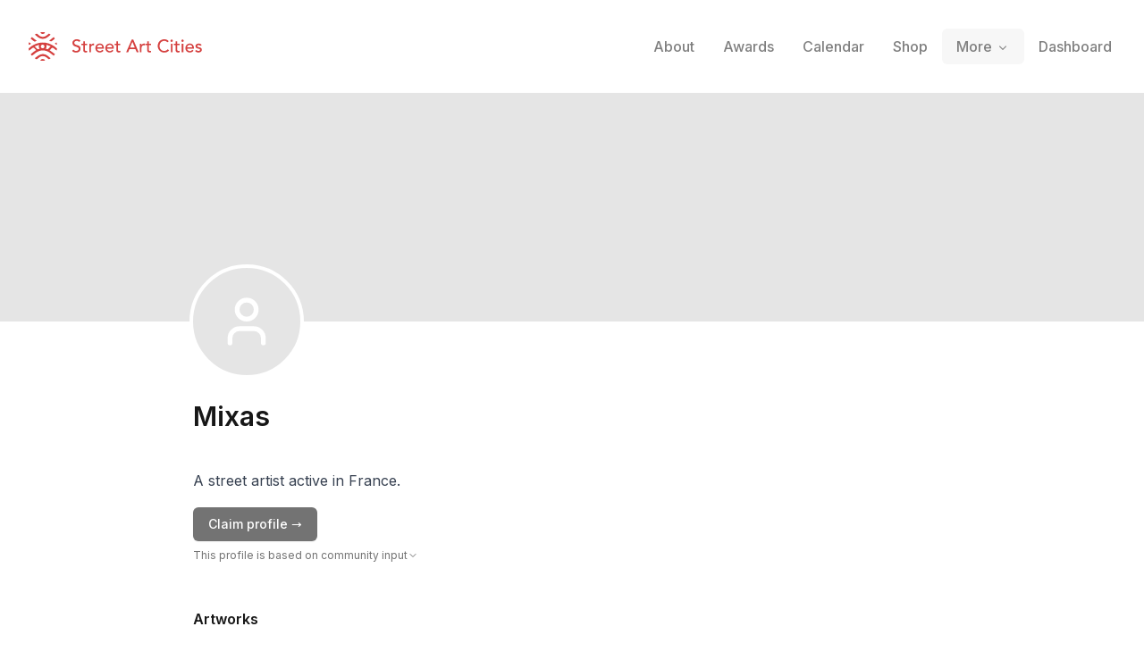

--- FILE ---
content_type: text/html; charset=utf-8
request_url: https://streetartcities.com/artists/mixas
body_size: 18409
content:
<!DOCTYPE html><html lang="en" data-sentry-component="RootLayout" data-sentry-source-file="layout.jsx"><head><meta charSet="utf-8"/><meta name="viewport" content="width=device-width, initial-scale=1"/><link rel="stylesheet" href="/_next/static/css/1c141aac30e9d0e3.css" data-precedence="next"/><link rel="stylesheet" href="/_next/static/css/abdd6c9e87b0216a.css" data-precedence="next"/><link rel="stylesheet" href="/_next/static/css/58140b436c920d74.css" data-precedence="next"/><link rel="preload" as="script" fetchPriority="low" href="/_next/static/chunks/webpack-64e191b59d4406c9.js"/><script src="/_next/static/chunks/52774a7f-3d87c26d163bfafe.js" async=""></script><script src="/_next/static/chunks/4bd1b696-80479c8387d1c256.js" async=""></script><script src="/_next/static/chunks/6437-ea6874419b4aca6f.js" async=""></script><script src="/_next/static/chunks/main-app-9594bf7466c69c8b.js" async=""></script><script src="/_next/static/chunks/79f774c5-6e6aacbcc4db563b.js" async=""></script><script src="/_next/static/chunks/9548-4dc860d3f41f3a38.js" async=""></script><script src="/_next/static/chunks/4369-772ba94d75385bff.js" async=""></script><script src="/_next/static/chunks/8692-57d413011adf4472.js" async=""></script><script src="/_next/static/chunks/8826-06b88ae0461dce5c.js" async=""></script><script src="/_next/static/chunks/227-6d2e87e9957b86b3.js" async=""></script><script src="/_next/static/chunks/7204-35f6b473f8fe344b.js" async=""></script><script src="/_next/static/chunks/8544-07ce33491d3509d7.js" async=""></script><script src="/_next/static/chunks/7243-e4ea238bcf19cdec.js" async=""></script><script src="/_next/static/chunks/6513-52b8db1de841464d.js" async=""></script><script src="/_next/static/chunks/3450-4f659fe54f8de695.js" async=""></script><script src="/_next/static/chunks/3558-3b34f7809a4a410a.js" async=""></script><script src="/_next/static/chunks/3496-c1ba1aae00fbd0a2.js" async=""></script><script src="/_next/static/chunks/3750-ec842dd51aee4030.js" async=""></script><script src="/_next/static/chunks/3699-9e109b046fe7e933.js" async=""></script><script src="/_next/static/chunks/1135-76116969e6183930.js" async=""></script><script src="/_next/static/chunks/app/artists/%5BartistId%5D/page-de6bd668dd57703b.js" async=""></script><script src="/_next/static/chunks/app/layout-b74eb2e4d03d685e.js" async=""></script><script src="/_next/static/chunks/app/global-error-04cdafaba5e891ac.js" async=""></script><link rel="preload" href="https://www.googletagmanager.com/gtag/js?id=G-YP81RXRBEZ" as="script"/><link rel="preload" href="https://analytics.ahrefs.com/analytics.js" as="script"/><meta name="next-size-adjust" content=""/><meta name="theme-color" content="#d5403f"/><title>Artist Mixas - Street Art Cities</title><meta name="description" content="Mixas is part of Street Art Cities, the biggest database of street art from all over the world."/><meta name="keywords" content="street art, streetart, street art cities, sac, graffiti, murals, artworks, artists, ,tours, routes"/><meta name="apple-itunes-app" content="app-id=1161541872"/><meta property="al:ios:app_store_id" content="1161541872"/><meta name="sentry-trace" content="229c2758cae005a2cefe064d54c646a1-5dcc1b78071829f9-0"/><meta name="baggage" content="sentry-environment=vercel-production,sentry-release=815fb29c84843c7d2a1b07c38155fa290359921d,sentry-public_key=003c80d862df4bcd8d90b49ba2353926,sentry-trace_id=229c2758cae005a2cefe064d54c646a1,sentry-sampled=false"/><script src="/_next/static/chunks/polyfills-42372ed130431b0a.js" noModule=""></script></head><body class="__variable_f367f3 font-sans antialiased"><div class="flex flex-col text-gray-900 min-h-screen leading-relaxed"><script type="application/ld+json">{"@context":"https://schema.org","author":{"@type":"Organization","url":"http://streetartcities.com","name":"Street Art Cities","email":"support@streetartcities.com","logo":"https://streetartcities.com/images/icon.png"},"@type":"BreadcrumbList","itemListElement":[{"@type":"ListItem","position":1,"name":"Street Art Cities","item":"https://streetartcities.com"},null,{"@type":"ListItem","position":2,"name":"Mixas"}]}</script><header class="hidden-app relative z-10"><div class="relative flex flex-wrap items-center justify-between p-4 md:p-8"><div class="flex flex-wrap items-center justify-between"><h1><a class="flex items-center no-underline text-red-500" title="Street Art Cities" href="/"><svg width="194" height="32" xmlns="http://www.w3.org/2000/svg" viewBox="0 0 194 32"><g fill="currentColor" fill-rule="nonzero"><path d="M15.608 13.975c-.783.095-1.67.555-1.922 1.673-.133 1.332.627 2.317 1.83 2.438 1.06.107 2.1-.74 2.207-1.794.132-1.302-.62-2.172-2.115-2.317zm7.882 6.236v.018c2.105 1.269 3.912 3.004 5.983 4.39l-1.238 1.76c-1.04-.747-2.094-1.369-2.99-2.167-5.65-5.035-12.865-5.059-18.503-.045-.779.692-1.685 1.242-2.522 1.87-.447.335-.786.27-1.086-.195-.28-.434-.585-.851-.808-1.173 1.356-1.07 2.634-2.114 3.95-3.106 1.755-1.32 2.864-1.786 2.214-1.422-.209.117-1.996-2.217-2.233-2.399-.757-.581-1.756-.246-2.397.33-.844.758-1.753 1.443-2.646 2.145-.197.154-.444.246-.777.424-.162-.69-.332-1.294-.432-1.909-.03-.188.072-.471.214-.604 3.437-3.219 7.424-5.365 12.106-6.182 5.932-1.037 11.273.456 16.178 3.75 1.084.728 2.074 1.609 3.035 2.497.201.186.131.72.099 1.085-.033.365-.175.72-.316 1.26-.6-.412-1.125-.743-1.615-1.118a14.71 14.71 0 0 1-1.257-1.086c-.815-.783-1.642-1.264-2.704-.381-.143.118-1.92 2.102-2.255 2.258zm-2.007-1.061c.711-.484 2.552-2.794 3.108-3.05.211-.1.131-.25.031-.28l-4.756-1.642c.37 1.656.372 3.045-.663 4.436.724.11 1.401.29 2.043.523l.237.013zm-11.426 0l.238-.013a10.52 10.52 0 0 1 2.042-.523c-1.035-1.391-1.033-2.78-.663-4.436-1.734.6-3.245 1.12-4.756 1.642-.1.03-.18.18.032.28.556.256 2.396 2.566 3.107 3.05zm14.557 10.084c-.042.058-.054.09-.077.104-2.255 1.4-1.628 1.353-3.426-.179-1.58-1.346-3.206-2.396-5.377-2.314-1.611.061-2.995.633-4.205 1.675-.266.228-.512.479-.782.702-1.808 1.494-1.81 1.493-3.868-.058 1.895-1.318 3.616-2.885 5.627-3.83 3.074-1.442 6.14-.901 8.854 1.195 1.103.851 2.147 1.78 3.254 2.705zM6.987 2.807c.045-.059.058-.087.08-.103 1.867-1.345 2.05-1.342 3.723.198 1.264 1.163 2.62 2.094 4.406 2.27 1.935.19 3.608-.345 5.079-1.59.534-.451 1.103-.868 1.589-1.367.575-.594 1.122-.562 1.74-.12.322.23.662.433 1.07.698-1.489 1.196-2.805 2.452-4.307 3.418-3.235 2.08-7.64 1.54-10.495-1.076-.896-.82-1.892-1.532-2.885-2.328zm2.114 6.88c-.805.332-1.483.652-2.19.88-.207.065-.545-.074-.743-.225-1.268-.965-2.514-1.96-3.874-3.028l1.335-1.862L9.1 9.687zM29.385 7.27c-1.297 1.044-2.504 2.033-3.737 2.989-.158.123-.477.155-.674.089-.631-.214-1.24-.494-2.004-.809l5.156-4.026 1.259 1.757zM13.098.195c1.8-.255 3.556-.28 5.353.042-.486 1.22-1.368 1.75-2.736 1.728-1.334-.022-2.16-.552-2.617-1.77zm-.07 31.65c.54-1.299 1.48-1.688 2.57-1.741 1.2-.059 2.235.313 2.94 1.637-1.85.379-3.604.277-5.51.104zM2.736 12.9c-.61.454-1.031.813-1.498 1.093-.204.122-.612.204-.736.092-.24-.217-.49-.593-.476-.89.028-.567.237-1.126.421-1.896l2.29 1.601zm26.57-.143l1.967-1.317c.161.721.32 1.3.414 1.888.078.49-.395.808-.823.547-.488-.298-.935-.666-1.559-1.118zM53.18 22.86c.68 0 1.32-.1 1.92-.3.6-.2 1.12-.487 1.56-.86.44-.373.79-.833 1.05-1.38.26-.547.39-1.16.39-1.84 0-.853-.173-1.523-.52-2.01a3.905 3.905 0 0 0-1.29-1.16 7.19 7.19 0 0 0-1.68-.67c-.607-.16-1.167-.34-1.68-.54-.513-.2-.943-.46-1.29-.78-.347-.32-.52-.78-.52-1.38 0-.213.043-.447.13-.7.087-.253.237-.49.45-.71.213-.22.497-.4.85-.54s.797-.21 1.33-.21c.56 0 1.06.113 1.5.34.44.227.78.527 1.02.9l1.56-1.42c-.533-.653-1.153-1.087-1.86-1.3a7.64 7.64 0 0 0-2.22-.32c-.853 0-1.583.13-2.19.39s-1.103.583-1.49.97-.67.813-.85 1.28c-.18.467-.27.907-.27 1.32 0 .92.173 1.65.52 2.19.347.54.777.97 1.29 1.29.513.32 1.073.57 1.68.75.607.18 1.167.367 1.68.56a4.49 4.49 0 0 1 1.29.72c.347.287.52.703.52 1.25 0 .387-.087.727-.26 1.02-.173.293-.397.54-.67.74-.273.2-.577.35-.91.45a3.4 3.4 0 0 1-.98.15c-.573 0-1.13-.123-1.67-.37a3.154 3.154 0 0 1-1.33-1.15l-1.58 1.36c.48.667 1.127 1.16 1.94 1.48.813.32 1.673.48 2.58.48zM64 22.74c.187 0 .45-.023.79-.07.34-.047.617-.13.83-.25v-1.64c-.187.107-.393.18-.62.22-.227.04-.447.06-.66.06-.347 0-.61-.063-.79-.19a1.135 1.135 0 0 1-.4-.5 2.074 2.074 0 0 1-.15-.7c-.013-.26-.02-.523-.02-.79v-4.3h2.58v-1.56h-2.58v-2.66h-1.8v2.66H59.1v1.56h2.08v4.94c0 .387.017.77.05 1.15.033.38.14.723.32 1.03.18.307.46.557.84.75.38.193.917.29 1.61.29zm5.68-.24v-4.76c0-1.04.233-1.807.7-2.3.467-.493 1.14-.74 2.02-.74.147 0 .293.013.44.04.147.027.293.06.44.1l.08-1.94a2.52 2.52 0 0 0-.8-.12c-.293 0-.587.043-.88.13a3.54 3.54 0 0 0-.81.35c-.247.147-.47.323-.67.53-.2.207-.36.437-.48.69h-.04v-1.46h-1.8v9.48h1.8zm9.92.24c1.8 0 3.2-.647 4.2-1.94l-1.36-1.04a4.7 4.7 0 0 1-1.14 1.03c-.413.26-.9.39-1.46.39-.413 0-.813-.067-1.2-.2a3.285 3.285 0 0 1-1.02-.56c-.293-.24-.53-.53-.71-.87-.18-.34-.27-.717-.27-1.13h7.6v-.64c0-.613-.083-1.217-.25-1.81a4.538 4.538 0 0 0-.81-1.6 4.21 4.21 0 0 0-1.43-1.15c-.58-.293-1.29-.44-2.13-.44-.707 0-1.36.127-1.96.38-.6.253-1.117.603-1.55 1.05a4.884 4.884 0 0 0-1.02 1.58 5.18 5.18 0 0 0-.37 1.97c0 .707.113 1.363.34 1.97.227.607.55 1.133.97 1.58.42.447.933.797 1.54 1.05s1.283.38 2.03.38zm2.72-5.76h-5.68c0-.32.07-.643.21-.97a2.947 2.947 0 0 1 2.73-1.79c.453 0 .85.07 1.19.21.34.14.623.333.85.58.227.247.397.537.51.87.113.333.177.7.19 1.1zm8.4 5.76c1.8 0 3.2-.647 4.2-1.94l-1.36-1.04a4.7 4.7 0 0 1-1.14 1.03c-.413.26-.9.39-1.46.39-.413 0-.813-.067-1.2-.2a3.285 3.285 0 0 1-1.02-.56c-.293-.24-.53-.53-.71-.87-.18-.34-.27-.717-.27-1.13h7.6v-.64c0-.613-.083-1.217-.25-1.81a4.538 4.538 0 0 0-.81-1.6 4.21 4.21 0 0 0-1.43-1.15c-.58-.293-1.29-.44-2.13-.44-.707 0-1.36.127-1.96.38-.6.253-1.117.603-1.55 1.05a4.884 4.884 0 0 0-1.02 1.58 5.18 5.18 0 0 0-.37 1.97c0 .707.113 1.363.34 1.97.227.607.55 1.133.97 1.58.42.447.933.797 1.54 1.05s1.283.38 2.03.38zm2.72-5.76h-5.68c0-.32.07-.643.21-.97a2.947 2.947 0 0 1 2.73-1.79c.453 0 .85.07 1.19.21.34.14.623.333.85.58.227.247.397.537.51.87.113.333.177.7.19 1.1zm7.6 5.76c.187 0 .45-.023.79-.07.34-.047.617-.13.83-.25v-1.64c-.187.107-.393.18-.62.22-.227.04-.447.06-.66.06-.347 0-.61-.063-.79-.19a1.135 1.135 0 0 1-.4-.5 2.074 2.074 0 0 1-.15-.7c-.013-.26-.02-.523-.02-.79v-4.3h2.58v-1.56h-2.58v-2.66h-1.8v2.66h-2.08v1.56h2.08v4.94c0 .387.017.77.05 1.15.033.38.14.723.32 1.03.18.307.46.557.84.75.38.193.917.29 1.61.29zm10.34-.24l1.4-3.5h6.74l1.42 3.5h2.24l-6.06-14.16h-1.74l-6.24 14.16h2.24zm7.44-5.18h-5.36l2.68-6.5h.04l2.64 6.5zm7.54 5.18v-4.76c0-1.04.233-1.807.7-2.3.467-.493 1.14-.74 2.02-.74.147 0 .293.013.44.04.147.027.293.06.44.1l.08-1.94a2.52 2.52 0 0 0-.8-.12c-.293 0-.587.043-.88.13a3.54 3.54 0 0 0-.81.35c-.247.147-.47.323-.67.53-.2.207-.36.437-.48.69h-.04v-1.46h-1.8v9.48h1.8zm9.12.24c.187 0 .45-.023.79-.07.34-.047.617-.13.83-.25v-1.64c-.187.107-.393.18-.62.22-.227.04-.447.06-.66.06-.347 0-.61-.063-.79-.19a1.135 1.135 0 0 1-.4-.5 2.074 2.074 0 0 1-.15-.7c-.013-.26-.02-.523-.02-.79v-4.3h2.58v-1.56h-2.58v-2.66h-1.8v2.66h-2.08v1.56h2.08v4.94c0 .387.017.77.05 1.15.033.38.14.723.32 1.03.18.307.46.557.84.75.38.193.917.29 1.61.29zm16.3.12c.813 0 1.53-.103 2.15-.31a7.523 7.523 0 0 0 1.59-.72c.44-.273.793-.547 1.06-.82.267-.273.453-.483.56-.63l-1.62-1.22a4.592 4.592 0 0 1-1.56 1.4c-.613.333-1.327.5-2.14.5-.827 0-1.567-.147-2.22-.44a4.875 4.875 0 0 1-1.66-1.2 5.305 5.305 0 0 1-1.04-1.76 6.211 6.211 0 0 1-.36-2.12c0-.8.127-1.55.38-2.25s.61-1.31 1.07-1.83c.46-.52 1.013-.93 1.66-1.23.647-.3 1.37-.45 2.17-.45.653 0 1.287.14 1.9.42.613.28 1.12.68 1.52 1.2l1.6-1.22a5.134 5.134 0 0 0-2.21-1.66c-.9-.36-1.817-.54-2.75-.54-1.093 0-2.093.187-3 .56a6.75 6.75 0 0 0-2.33 1.57 7.167 7.167 0 0 0-1.51 2.4c-.36.927-.54 1.937-.54 3.03 0 .893.167 1.777.5 2.65a7.331 7.331 0 0 0 1.45 2.35 7.325 7.325 0 0 0 2.3 1.68c.9.427 1.91.64 3.03.64zm8.26-11.92c.36 0 .67-.13.93-.39s.39-.57.39-.93c0-.36-.13-.67-.39-.93a1.27 1.27 0 0 0-.93-.39c-.36 0-.67.13-.93.39s-.39.57-.39.93c0 .36.13.67.39.93s.57.39.93.39zm.9 11.56v-9.48h-1.8v9.48h1.8zm6.38.24c.187 0 .45-.023.79-.07.34-.047.617-.13.83-.25v-1.64c-.187.107-.393.18-.62.22-.227.04-.447.06-.66.06-.347 0-.61-.063-.79-.19a1.135 1.135 0 0 1-.4-.5 2.074 2.074 0 0 1-.15-.7c-.013-.26-.02-.523-.02-.79v-4.3h2.58v-1.56h-2.58v-2.66h-1.8v2.66h-2.08v1.56h2.08v4.94c0 .387.017.77.05 1.15.033.38.14.723.32 1.03.18.307.46.557.84.75.38.193.917.29 1.61.29zm4.92-11.8c.36 0 .67-.13.93-.39s.39-.57.39-.93c0-.36-.13-.67-.39-.93a1.27 1.27 0 0 0-.93-.39c-.36 0-.67.13-.93.39s-.39.57-.39.93c0 .36.13.67.39.93s.57.39.93.39zm.9 11.56v-9.48h-1.8v9.48h1.8zm7.18.24c1.8 0 3.2-.647 4.2-1.94l-1.36-1.04a4.7 4.7 0 0 1-1.14 1.03c-.413.26-.9.39-1.46.39-.413 0-.813-.067-1.2-.2a3.285 3.285 0 0 1-1.02-.56c-.293-.24-.53-.53-.71-.87-.18-.34-.27-.717-.27-1.13h7.6v-.64c0-.613-.083-1.217-.25-1.81a4.538 4.538 0 0 0-.81-1.6 4.21 4.21 0 0 0-1.43-1.15c-.58-.293-1.29-.44-2.13-.44-.707 0-1.36.127-1.96.38-.6.253-1.117.603-1.55 1.05a4.884 4.884 0 0 0-1.02 1.58 5.18 5.18 0 0 0-.37 1.97c0 .707.113 1.363.34 1.97.227.607.55 1.133.97 1.58.42.447.933.797 1.54 1.05s1.283.38 2.03.38zm2.72-5.76h-5.68c0-.32.07-.643.21-.97a2.947 2.947 0 0 1 2.73-1.79c.453 0 .85.07 1.19.21.34.14.623.333.85.58.227.247.397.537.51.87.113.333.177.7.19 1.1zm6.94 5.76c.467 0 .93-.053 1.39-.16.46-.107.87-.28 1.23-.52s.653-.55.88-.93c.227-.38.34-.837.34-1.37 0-.44-.07-.813-.21-1.12a2.255 2.255 0 0 0-.58-.78 3.012 3.012 0 0 0-.88-.52 8.35 8.35 0 0 0-1.09-.34c-.2-.04-.44-.087-.72-.14a3.753 3.753 0 0 1-.79-.24 2.133 2.133 0 0 1-.64-.42c-.18-.173-.27-.4-.27-.68 0-.347.157-.61.47-.79.313-.18.683-.27 1.11-.27.453 0 .837.09 1.15.27.313.18.577.403.79.67l1.4-1.06a2.914 2.914 0 0 0-1.4-1.2 4.888 4.888 0 0 0-3.15-.18c-.433.12-.82.3-1.16.54-.34.24-.613.543-.82.91-.207.367-.31.797-.31 1.29 0 .453.08.833.24 1.14.16.307.373.56.64.76.267.2.573.36.92.48.347.12.713.227 1.1.32.2.04.43.09.69.15.26.06.507.14.74.24.233.1.433.237.6.41.167.173.25.393.25.66 0 .2-.057.377-.17.53-.113.153-.26.28-.44.38-.18.1-.387.173-.62.22-.233.047-.463.07-.69.07-.52 0-.96-.113-1.32-.34a5.6 5.6 0 0 1-.98-.78l-1.36 1.12c.467.64.997 1.08 1.59 1.32.593.24 1.283.36 2.07.36z"></path></g></svg><span class="hidden">Street Art Cities</span></a></h1></div><button class="md:hidden flex items-center p-2 rounded text-red-500"><svg class="fill-current h-4 w-4" viewBox="0 0 20 20" width="32" xmlns="http://www.w3.org/2000/svg"><title>Menu</title><path d="M0 3h20v2H0V3zm0 6h20v2H0V9zm0 6h20v2H0v-2z"></path></svg></button><nav style="z-index:1000" class="hidden text-black md:static shadow-lg md:shadow-none p-3 md:p-0 md:-mr-3 bg-white md:bg-transparent absolute left-0 right-0 md:flex md:items-center w-full md:w-auto text-sm top-16"><a class="flex md:inline-flex items-center px-4 py-2 no-underline text-base font-medium transition duration-150 ease-in-out  opacity-50" href="/about"><span class="">About</span></a><a class="flex md:inline-flex items-center px-4 py-2 no-underline text-base font-medium transition duration-150 ease-in-out  opacity-50" href="/awards"><span class="">Awards</span></a><a class="flex md:inline-flex items-center px-4 py-2 no-underline text-base font-medium transition duration-150 ease-in-out  opacity-50" href="/events"><span class="">Calendar</span></a><a class="flex md:inline-flex items-center px-4 py-2 no-underline text-base font-medium transition duration-150 ease-in-out  opacity-50" href="/shop"><span class="">Shop</span></a><div class="relative" data-headlessui-state=""><span class="group" data-state="closed"><button class="flex md:inline-flex items-center px-4 py-2 no-underline text-base font-medium transition duration-150 ease-in-out group text-base font-medium focus:outline-none rounded-md group-data-[state=closed]:opacity-50 " type="button" aria-expanded="false" data-headlessui-state=""><span>More</span><svg xmlns="http://www.w3.org/2000/svg" viewBox="0 0 20 20" fill="currentColor" aria-hidden="true" data-slot="icon" class="relative top-[1px] ml-1 h-4 w-4"><path fill-rule="evenodd" d="M5.22 8.22a.75.75 0 0 1 1.06 0L10 11.94l3.72-3.72a.75.75 0 1 1 1.06 1.06l-4.25 4.25a.75.75 0 0 1-1.06 0L5.22 9.28a.75.75 0 0 1 0-1.06Z" clip-rule="evenodd"></path></svg></button></span></div><div style="position:fixed;top:1px;left:1px;width:1px;height:0;padding:0;margin:-1px;overflow:hidden;clip:rect(0, 0, 0, 0);white-space:nowrap;border-width:0;display:none"></div><hr class="md:hidden border-gray-100 my-3 -mx-3"/><a class="flex md:inline-flex items-center px-4 py-2 no-underline text-base font-medium transition duration-150 ease-in-out  opacity-50" href="/dashboard"><span class="">Dashboard</span></a></nav></div></header><div class="flex justify-center items-center w-full bg-gray-200 h-64 bg-cover bg-center" style="background-image:url(https://streetart.media/1/18b9446f-bd2a-4c6c-b00d-3b7229b3f27e/2048.jpg)"></div><section class="max-w-4xl mx-auto px-6 pb-8 md:pb-16 w-full"><div class="flex -mt-16 -ml-1 justify-center items-center w-32 h-32 text-white bg-gray-200 rounded-full bg-cover bg-center border-4 border-white" style="background-image:url(undefined)"><svg xmlns="http://www.w3.org/2000/svg" width="64" height="64" viewBox="0 0 24 24" fill="none" stroke="currentColor" stroke-width="2" stroke-linecap="round" stroke-linejoin="round" class="lucide lucide-user" aria-hidden="true"><path d="M19 21v-2a4 4 0 0 0-4-4H9a4 4 0 0 0-4 4v2"></path><circle cx="12" cy="7" r="4"></circle></svg></div><h1 class="flex gap-2 items-center text-3xl font-semibold mt-6 mb-3"><span>Mixas</span></h1><div class="flex flex-wrap gap-2 mt-2 mb-3"></div><div class="flex-1 pt-2 md:pt-2"><p class="prose max-w-none mb-4 mt-2">A street artist active in France.</p><div class="mb-6 mt-2"><a target="_blank" class="inline-flex justify-center items-center border border-transparent font-medium rounded-md focus:outline-none focus:ring-2 focus:ring-offset-2 focus:ring-red-400 transition cursor-pointer px-4 py-2 text-sm shadow-sm text-white bg-gray-500 hover:bg-gray-600" href="/artists/mixas/claim?company=https%3A%2F%2Fstreetartcities.com%2Fartists%2Fmixas">Claim profile →</a><details><summary class="list-none"><div class="inline-flex gap-1 items-center text-gray-500 mt-2"><p class="text-xs">This profile is based on community input</p><svg xmlns="http://www.w3.org/2000/svg" width="24" height="24" viewBox="0 0 24 24" fill="none" stroke="currentColor" stroke-width="2" stroke-linecap="round" stroke-linejoin="round" class="lucide lucide-chevron-right w-3 h-3" aria-hidden="true"><path d="m9 18 6-6-6-6"></path></svg></div></summary><div class="px-3 py-2 mt-1 text-sm text-gray-600 border border-gray-200 rounded-md"><p class="prose prose-sm max-w-none text-gray-600">This overview is created by the passionate work of street art hunters. It does not represent the artist in any formal way. We do however encourage the artist to claim their profile and take charge of this profile like hundreds of other artists already have.</p><p class="inline-flex items-center gap-2 mt-2 text-red-500 font-medium"><svg xmlns="http://www.w3.org/2000/svg" width="24" height="24" viewBox="0 0 24 24" fill="none" stroke="currentColor" stroke-width="2" stroke-linecap="round" stroke-linejoin="round" class="lucide lucide-mail w-4 h-4" aria-hidden="true"><path d="m22 7-8.991 5.727a2 2 0 0 1-2.009 0L2 7"></path><rect x="2" y="4" width="20" height="16" rx="2"></rect></svg><a class="" href="mailto:support@streetartcities.com">Contact support →</a></p></div></details></div><h3 class="text-base pt-6 font-semibold mb-4">Artworks</h3><div class="grid gap-4 grid-cols-2 md:grid-cols-4"><a class="flex-0 aspect-square bg-gray-200 bg-no-repeat bg-cover rounded-md border-gray-200 hover:shadow-sm" style="background-image:url(https://streetart.media/2/24bb42a4-3664-4498-b24e-a2493ba3dad2/512.jpg)" title="Mixas skatepark poussan" href="https://streetartcities.com/markers/17691"></a><a class="flex-0 aspect-square bg-gray-200 bg-no-repeat bg-cover rounded-md border-gray-200 hover:shadow-sm" style="background-image:url(https://streetart.media/a/af82cd75-41d2-41ec-bdab-762b5a27fc75/512.jpg)" title="Mixas Ronel" href="https://streetartcities.com/markers/17686"></a><a class="flex-0 aspect-square bg-gray-200 bg-no-repeat bg-cover rounded-md border-gray-200 hover:shadow-sm" style="background-image:url(https://streetart.media/a/a5b9c3da-12ee-4fbf-a071-8332644d074a/512.jpg)" title="Mixas A9" href="https://streetartcities.com/markers/1367"></a></div><h3 class="text-base pt-6 font-semibold mb-4">Collaborations</h3><div class="grid gap-4 grid-cols-2 md:grid-cols-4"><a class="flex-0 aspect-square bg-gray-200 bg-no-repeat bg-cover rounded-md border-gray-200 hover:shadow-sm" style="background-image:url(https://streetart.media/1/18b9446f-bd2a-4c6c-b00d-3b7229b3f27e/512.jpg)" title="Digue Rives du Lez Lattes" href="https://streetartcities.com/markers/1157"></a></div><h3 class="text-base pt-6 font-semibold mb-4">Archived</h3><div class="grid gap-4 grid-cols-2 md:grid-cols-4"><a class="flex-0 aspect-square bg-gray-200 bg-no-repeat bg-cover rounded-md border-gray-200 hover:shadow-sm" style="background-image:url(https://streetart.media/5/5a81159d-12ca-47ec-9228-2014003f971a/512.jpg)" title="Mixas Lironde" href="https://streetartcities.com/markers/12141"></a></div></div></section><div class="" style="height:300px;width:100vw"></div><footer class="bg-gray-900 text-gray-500 text-sm hidden-app" aria-labelledby="footer-heading"><h2 id="footer-heading" class="sr-only">Footer</h2><div class="max-w-4xl mx-auto px-4 text-sm py-12"><div class="xl:grid xl:grid-cols-4 xl:gap-8"><div class="space-y-4 xl:col-span-2 text-gray-300"><svg width="32" height="32" xmlns="http://www.w3.org/2000/svg" viewBox="0 0 32 32"><g fill="currentColor" fill-rule="nonzero"><path d="M15.608,13.975 C14.825,14.07 13.938,14.53 13.686,15.648 C13.553,16.98 14.313,17.965 15.516,18.086 C16.576,18.193 17.616,17.346 17.723,16.292 C17.855,14.99 17.103,14.12 15.608,13.975 L15.608,13.975 Z M23.49,20.211 L23.49,20.229 C25.595,21.498 27.402,23.233 29.473,24.619 L28.235,26.379 C27.195,25.632 26.141,25.01 25.245,24.212 C19.595,19.177 12.38,19.153 6.742,24.167 C5.963,24.859 5.057,25.409 4.22,26.037 C3.773,26.372 3.434,26.307 3.134,25.842 C2.854,25.408 2.549,24.991 2.326,24.669 C3.682,23.599 4.96,22.555 6.276,21.563 C8.031,20.243 9.14,19.777 8.49,20.141 C8.281,20.258 6.494,17.924 6.257,17.742 C5.5,17.161 4.501,17.496 3.86,18.072 C3.016,18.83 2.107,19.515 1.214,20.217 C1.017,20.371 0.77,20.463 0.437,20.641 C0.275,19.951 0.105,19.347 0.005,18.732 C-0.025,18.544 0.077,18.261 0.219,18.128 C3.656,14.909 7.643,12.763 12.325,11.946 C18.257,10.909 23.598,12.402 28.503,15.696 C29.587,16.424 30.577,17.305 31.538,18.193 C31.739,18.379 31.669,18.913 31.637,19.278 C31.604,19.643 31.462,19.998 31.321,20.538 C30.721,20.126 30.196,19.795 29.706,19.42 C29.2668784,19.0819661 28.8472094,18.7193881 28.449,18.334 C27.634,17.551 26.807,17.07 25.745,17.953 C25.602,18.071 23.825,20.055 23.49,20.211 L23.49,20.211 Z M21.483,19.15 C22.194,18.666 24.035,16.356 24.591,16.1 C24.802,16 24.722,15.85 24.622,15.82 L19.866,14.178 C20.236,15.834 20.238,17.223 19.203,18.614 C19.927,18.724 20.604,18.904 21.246,19.137 L21.483,19.15 L21.483,19.15 Z M10.057,19.15 L10.295,19.137 C10.9564402,18.8947411 11.6405402,18.7195285 12.337,18.614 C11.302,17.223 11.304,15.834 11.674,14.178 C9.94,14.778 8.429,15.298 6.918,15.82 C6.818,15.85 6.738,16 6.95,16.1 C7.506,16.356 9.346,18.666 10.057,19.15 L10.057,19.15 Z M24.614,29.234 C24.572,29.292 24.56,29.324 24.537,29.338 C22.282,30.738 22.909,30.691 21.111,29.159 C19.531,27.813 17.905,26.763 15.734,26.845 C14.123,26.906 12.739,27.478 11.529,28.52 C11.263,28.748 11.017,28.999 10.747,29.222 C8.939,30.716 8.937,30.715 6.879,29.164 C8.774,27.846 10.495,26.279 12.506,25.334 C15.58,23.892 18.646,24.433 21.36,26.529 C22.463,27.38 23.507,28.309 24.614,29.234 L24.614,29.234 Z M6.987,2.807 C7.032,2.748 7.045,2.72 7.067,2.704 C8.934,1.359 9.117,1.362 10.79,2.902 C12.054,4.065 13.41,4.996 15.196,5.172 C17.131,5.362 18.804,4.827 20.275,3.582 C20.809,3.131 21.378,2.714 21.864,2.215 C22.439,1.621 22.986,1.653 23.604,2.095 C23.926,2.325 24.266,2.528 24.674,2.793 C23.185,3.989 21.869,5.245 20.367,6.211 C17.132,8.291 12.727,7.751 9.872,5.135 C8.976,4.315 7.98,3.603 6.987,2.807 Z M9.101,9.687 C8.296,10.019 7.618,10.339 6.911,10.567 C6.704,10.632 6.366,10.493 6.168,10.342 C4.9,9.377 3.654,8.382 2.294,7.314 L3.629,5.452 L9.1,9.687 L9.101,9.687 Z M29.385,7.27 C28.088,8.314 26.881,9.303 25.648,10.259 C25.49,10.382 25.171,10.414 24.974,10.348 C24.343,10.134 23.734,9.854 22.97,9.539 L28.126,5.513 L29.385,7.27 L29.385,7.27 Z M13.098,0.195 C14.898,-0.06 16.654,-0.085 18.451,0.237 C17.965,1.457 17.083,1.987 15.715,1.965 C14.381,1.943 13.555,1.413 13.098,0.195 L13.098,0.195 Z M13.028,31.845 C13.568,30.546 14.508,30.157 15.598,30.104 C16.798,30.045 17.833,30.417 18.538,31.741 C16.688,32.12 14.934,32.018 13.028,31.845 Z M2.736,12.9 C2.126,13.354 1.705,13.713 1.238,13.993 C1.034,14.115 0.626,14.197 0.502,14.085 C0.262,13.868 0.012,13.492 0.026,13.195 C0.054,12.628 0.263,12.069 0.447,11.299 L2.737,12.9 L2.736,12.9 Z M29.306,12.757 L31.273,11.44 C31.434,12.161 31.593,12.74 31.687,13.328 C31.765,13.818 31.292,14.136 30.864,13.875 C30.376,13.577 29.929,13.209 29.305,12.757 L29.306,12.757 Z"></path></g></svg><p class="text-base">The world&#x27;s largest urban art community.</p><div class="flex space-x-6 pt-2"><a target="_blank" rel="noopener noreferrer" class="text-gray-400 hover:text-white" href="https://instagram.com/streetartcities"><span class="sr-only">Instagram</span><svg fill="currentColor" viewBox="0 0 24 24" class="h-6 w-6" aria-hidden="true"><path fill-rule="evenodd" d="M12.315 2c2.43 0 2.784.013 3.808.06 1.064.049 1.791.218 2.427.465a4.902 4.902 0 011.772 1.153 4.902 4.902 0 011.153 1.772c.247.636.416 1.363.465 2.427.048 1.067.06 1.407.06 4.123v.08c0 2.643-.012 2.987-.06 4.043-.049 1.064-.218 1.791-.465 2.427a4.902 4.902 0 01-1.153 1.772 4.902 4.902 0 01-1.772 1.153c-.636.247-1.363.416-2.427.465-1.067.048-1.407.06-4.123.06h-.08c-2.643 0-2.987-.012-4.043-.06-1.064-.049-1.791-.218-2.427-.465a4.902 4.902 0 01-1.772-1.153 4.902 4.902 0 01-1.153-1.772c-.247-.636-.416-1.363-.465-2.427-.047-1.024-.06-1.379-.06-3.808v-.63c0-2.43.013-2.784.06-3.808.049-1.064.218-1.791.465-2.427a4.902 4.902 0 011.153-1.772A4.902 4.902 0 015.45 2.525c.636-.247 1.363-.416 2.427-.465C8.901 2.013 9.256 2 11.685 2h.63zm-.081 1.802h-.468c-2.456 0-2.784.011-3.807.058-.975.045-1.504.207-1.857.344-.467.182-.8.398-1.15.748-.35.35-.566.683-.748 1.15-.137.353-.3.882-.344 1.857-.047 1.023-.058 1.351-.058 3.807v.468c0 2.456.011 2.784.058 3.807.045.975.207 1.504.344 1.857.182.466.399.8.748 1.15.35.35.683.566 1.15.748.353.137.882.3 1.857.344 1.054.048 1.37.058 4.041.058h.08c2.597 0 2.917-.01 3.96-.058.976-.045 1.505-.207 1.858-.344.466-.182.8-.398 1.15-.748.35-.35.566-.683.748-1.15.137-.353.3-.882.344-1.857.048-1.055.058-1.37.058-4.041v-.08c0-2.597-.01-2.917-.058-3.96-.045-.976-.207-1.505-.344-1.858a3.097 3.097 0 00-.748-1.15 3.098 3.098 0 00-1.15-.748c-.353-.137-.882-.3-1.857-.344-1.023-.047-1.351-.058-3.807-.058zM12 6.865a5.135 5.135 0 110 10.27 5.135 5.135 0 010-10.27zm0 1.802a3.333 3.333 0 100 6.666 3.333 3.333 0 000-6.666zm5.338-3.205a1.2 1.2 0 110 2.4 1.2 1.2 0 010-2.4z" clip-rule="evenodd"></path></svg></a><a target="_blank" rel="noopener noreferrer" class="text-gray-400 hover:text-white" href="mailto:support@streetartcities.com"><span class="sr-only">Email</span><svg xmlns="http://www.w3.org/2000/svg" width="24" height="24" viewBox="0 0 24 24" fill="none" stroke="currentColor" stroke-width="2" stroke-linecap="round" stroke-linejoin="round" class="lucide lucide-mail h-6 w-6" aria-hidden="true"><path d="m22 7-8.991 5.727a2 2 0 0 1-2.009 0L2 7"></path><rect x="2" y="4" width="20" height="16" rx="2"></rect></svg></a></div><p class="text-gray-500 text-xs pt-6">© Copyright Street Art Cities B.V.</p></div><div class="mt-12 grid grid-cols-3 gap-8 xl:mt-0 xl:col-span-2"><div><h3 class="font-semibold text-gray-500">Community</h3><ul role="list" class="mt-4 space-y-4"><li><a class="text-gray-400 hover:text-white" href="https://streetart.community/?utm_source=sac-footer">Street Art Forum</a></li><li><a class="text-gray-400 hover:text-white" href="/best-of">Street Art Awards</a></li><li><a class="text-gray-400 hover:text-white" href="/signup">Join community</a></li><li><a class="text-gray-400 hover:text-white" href="https://streetartcities.substack.com">Blog</a></li><li><a class="text-gray-400 hover:text-white" href="/shop">Shop</a></li></ul></div><div><h3 class="font-semibold text-gray-500">Content</h3><ul role="list" class="mt-4 space-y-4"><li><a class="text-gray-400 hover:text-white" href="/cities">Browse cities</a></li><li><a class="text-gray-400 hover:text-white" href="/events">Upcoming events</a></li><li><a class="text-gray-400 hover:text-white" href="/guides">Guides</a></li><li><a class="text-gray-400 hover:text-white" href="/artwork-of-the-day">Daily artwork</a></li><li><a class="text-gray-400 hover:text-white" href="/open-data">Open data</a></li><li><a class="text-gray-400 hover:text-white" href="https://streetartcities.com/data/feed/world-rss.xml">RSS feed</a></li></ul></div><div><h3 class="font-semibold text-gray-500">Company</h3><ul role="list" class="mt-4 space-y-4"><li><a class="text-gray-400 hover:text-white" href="/about">About us</a></li><li><a class="text-gray-400 hover:text-white" href="/about/products">Products</a></li><li><a class="text-gray-400 hover:text-white" href="/about/platform">Map platform</a></li><li><a class="text-gray-400 hover:text-white" href="/legal/acceptable-use">Legal</a></li></ul></div></div></div></div></footer></div><script>(self.__next_s=self.__next_s||[]).push([0,{"data-sentry-element":"Script","data-sentry-source-file":"layout.jsx","children":"console.info(`ℹ️ Powered by the Street Art Cities Platform\n\nInterested in how it's built? https://streetartcities.com/about/platform`);","id":"powered-by"}])</script><script src="/_next/static/chunks/webpack-64e191b59d4406c9.js" async=""></script><script>(self.__next_f=self.__next_f||[]).push([0])</script><script>self.__next_f.push([1,"1:\"$Sreact.fragment\"\n2:I[23449,[],\"\"]\n3:I[47869,[],\"\"]\n4:I[83699,[\"7611\",\"static/chunks/79f774c5-6e6aacbcc4db563b.js\",\"9548\",\"static/chunks/9548-4dc860d3f41f3a38.js\",\"4369\",\"static/chunks/4369-772ba94d75385bff.js\",\"8692\",\"static/chunks/8692-57d413011adf4472.js\",\"8826\",\"static/chunks/8826-06b88ae0461dce5c.js\",\"227\",\"static/chunks/227-6d2e87e9957b86b3.js\",\"7204\",\"static/chunks/7204-35f6b473f8fe344b.js\",\"8544\",\"static/chunks/8544-07ce33491d3509d7.js\",\"7243\",\"static/chunks/7243-e4ea238bcf19cdec.js\",\"6513\",\"static/chunks/6513-52b8db1de841464d.js\",\"3450\",\"static/chunks/3450-4f659fe54f8de695.js\",\"3558\",\"static/chunks/3558-3b34f7809a4a410a.js\",\"3496\",\"static/chunks/3496-c1ba1aae00fbd0a2.js\",\"3750\",\"static/chunks/3750-ec842dd51aee4030.js\",\"3699\",\"static/chunks/3699-9e109b046fe7e933.js\",\"1135\",\"static/chunks/1135-76116969e6183930.js\",\"1428\",\"static/chunks/app/artists/%5BartistId%5D/page-de6bd668dd57703b.js\"],\"default\"]\n6:I[19548,[\"7611\",\"static/chunks/79f774c5-6e6aacbcc4db563b.js\",\"9548\",\"static/chunks/9548-4dc860d3f41f3a38.js\",\"4369\",\"static/chunks/4369-772ba94d75385bff.js\",\"8692\",\"static/chunks/8692-57d413011adf4472.js\",\"8826\",\"static/chunks/8826-06b88ae0461dce5c.js\",\"227\",\"static/chunks/227-6d2e87e9957b86b3.js\",\"7204\",\"static/chunks/7204-35f6b473f8fe344b.js\",\"8544\",\"static/chunks/8544-07ce33491d3509d7.js\",\"7243\",\"static/chunks/7243-e4ea238bcf19cdec.js\",\"6513\",\"static/chunks/6513-52b8db1de841464d.js\",\"3450\",\"static/chunks/3450-4f659fe54f8de695.js\",\"3558\",\"static/chunks/3558-3b34f7809a4a410a.js\",\"3496\",\"static/chunks/3496-c1ba1aae00fbd0a2.js\",\"3750\",\"static/chunks/3750-ec842dd51aee4030.js\",\"3699\",\"static/chunks/3699-9e109b046fe7e933.js\",\"1135\",\"static/chunks/1135-76116969e6183930.js\",\"1428\",\"static/chunks/app/artists/%5BartistId%5D/page-de6bd668dd57703b.js\"],\"\"]\n8:I[46969,[\"9548\",\"static/chunks/9548-4dc860d3f41f3a38.js\",\"7177\",\"static/chunks/app/layout-b74eb2e4d03d685e.js\"],\"\"]\n9:I[58741,[\"9548\",\"static/chunks/9548-4dc860d3f41f3a38.js\",\"7177\",\"static/chunks/app/layout-b74eb2e4d03d685e.js\"],\"default\"]\nb:I[38310,[],\"OutletB"])</script><script>self.__next_f.push([1,"oundary\"]\nd:I[38310,[],\"MetadataBoundary\"]\nf:I[38310,[],\"ViewportBoundary\"]\n11:I[33575,[\"4219\",\"static/chunks/app/global-error-04cdafaba5e891ac.js\"],\"default\"]\n:HL[\"/_next/static/media/e4af272ccee01ff0-s.p.woff2\",\"font\",{\"crossOrigin\":\"\",\"type\":\"font/woff2\"}]\n:HL[\"/_next/static/css/1c141aac30e9d0e3.css\",\"style\"]\n:HL[\"/_next/static/css/abdd6c9e87b0216a.css\",\"style\"]\n:HL[\"/_next/static/css/58140b436c920d74.css\",\"style\"]\n5:Tdbe,"])</script><script>self.__next_f.push([1,"M15.608,13.975 C14.825,14.07 13.938,14.53 13.686,15.648 C13.553,16.98 14.313,17.965 15.516,18.086 C16.576,18.193 17.616,17.346 17.723,16.292 C17.855,14.99 17.103,14.12 15.608,13.975 L15.608,13.975 Z M23.49,20.211 L23.49,20.229 C25.595,21.498 27.402,23.233 29.473,24.619 L28.235,26.379 C27.195,25.632 26.141,25.01 25.245,24.212 C19.595,19.177 12.38,19.153 6.742,24.167 C5.963,24.859 5.057,25.409 4.22,26.037 C3.773,26.372 3.434,26.307 3.134,25.842 C2.854,25.408 2.549,24.991 2.326,24.669 C3.682,23.599 4.96,22.555 6.276,21.563 C8.031,20.243 9.14,19.777 8.49,20.141 C8.281,20.258 6.494,17.924 6.257,17.742 C5.5,17.161 4.501,17.496 3.86,18.072 C3.016,18.83 2.107,19.515 1.214,20.217 C1.017,20.371 0.77,20.463 0.437,20.641 C0.275,19.951 0.105,19.347 0.005,18.732 C-0.025,18.544 0.077,18.261 0.219,18.128 C3.656,14.909 7.643,12.763 12.325,11.946 C18.257,10.909 23.598,12.402 28.503,15.696 C29.587,16.424 30.577,17.305 31.538,18.193 C31.739,18.379 31.669,18.913 31.637,19.278 C31.604,19.643 31.462,19.998 31.321,20.538 C30.721,20.126 30.196,19.795 29.706,19.42 C29.2668784,19.0819661 28.8472094,18.7193881 28.449,18.334 C27.634,17.551 26.807,17.07 25.745,17.953 C25.602,18.071 23.825,20.055 23.49,20.211 L23.49,20.211 Z M21.483,19.15 C22.194,18.666 24.035,16.356 24.591,16.1 C24.802,16 24.722,15.85 24.622,15.82 L19.866,14.178 C20.236,15.834 20.238,17.223 19.203,18.614 C19.927,18.724 20.604,18.904 21.246,19.137 L21.483,19.15 L21.483,19.15 Z M10.057,19.15 L10.295,19.137 C10.9564402,18.8947411 11.6405402,18.7195285 12.337,18.614 C11.302,17.223 11.304,15.834 11.674,14.178 C9.94,14.778 8.429,15.298 6.918,15.82 C6.818,15.85 6.738,16 6.95,16.1 C7.506,16.356 9.346,18.666 10.057,19.15 L10.057,19.15 Z M24.614,29.234 C24.572,29.292 24.56,29.324 24.537,29.338 C22.282,30.738 22.909,30.691 21.111,29.159 C19.531,27.813 17.905,26.763 15.734,26.845 C14.123,26.906 12.739,27.478 11.529,28.52 C11.263,28.748 11.017,28.999 10.747,29.222 C8.939,30.716 8.937,30.715 6.879,29.164 C8.774,27.846 10.495,26.279 12.506,25.334 C15.58,23.892 18.646,24.433 21.36,26.529 C22.463,27.38 23.507,28.309 24.614,29.234 L24.614,29.234 Z M6.987,2.807 C7.032,2.748 7.045,2.72 7.067,2.704 C8.934,1.359 9.117,1.362 10.79,2.902 C12.054,4.065 13.41,4.996 15.196,5.172 C17.131,5.362 18.804,4.827 20.275,3.582 C20.809,3.131 21.378,2.714 21.864,2.215 C22.439,1.621 22.986,1.653 23.604,2.095 C23.926,2.325 24.266,2.528 24.674,2.793 C23.185,3.989 21.869,5.245 20.367,6.211 C17.132,8.291 12.727,7.751 9.872,5.135 C8.976,4.315 7.98,3.603 6.987,2.807 Z M9.101,9.687 C8.296,10.019 7.618,10.339 6.911,10.567 C6.704,10.632 6.366,10.493 6.168,10.342 C4.9,9.377 3.654,8.382 2.294,7.314 L3.629,5.452 L9.1,9.687 L9.101,9.687 Z M29.385,7.27 C28.088,8.314 26.881,9.303 25.648,10.259 C25.49,10.382 25.171,10.414 24.974,10.348 C24.343,10.134 23.734,9.854 22.97,9.539 L28.126,5.513 L29.385,7.27 L29.385,7.27 Z M13.098,0.195 C14.898,-0.06 16.654,-0.085 18.451,0.237 C17.965,1.457 17.083,1.987 15.715,1.965 C14.381,1.943 13.555,1.413 13.098,0.195 L13.098,0.195 Z M13.028,31.845 C13.568,30.546 14.508,30.157 15.598,30.104 C16.798,30.045 17.833,30.417 18.538,31.741 C16.688,32.12 14.934,32.018 13.028,31.845 Z M2.736,12.9 C2.126,13.354 1.705,13.713 1.238,13.993 C1.034,14.115 0.626,14.197 0.502,14.085 C0.262,13.868 0.012,13.492 0.026,13.195 C0.054,12.628 0.263,12.069 0.447,11.299 L2.737,12.9 L2.736,12.9 Z M29.306,12.757 L31.273,11.44 C31.434,12.161 31.593,12.74 31.687,13.328 C31.765,13.818 31.292,14.136 30.864,13.875 C30.376,13.577 29.929,13.209 29.305,12.757 L29.306,12.757 Z"])</script><script>self.__next_f.push([1,"7:T63b,M12.315 2c2.43 0 2.784.013 3.808.06 1.064.049 1.791.218 2.427.465a4.902 4.902 0 011.772 1.153 4.902 4.902 0 011.153 1.772c.247.636.416 1.363.465 2.427.048 1.067.06 1.407.06 4.123v.08c0 2.643-.012 2.987-.06 4.043-.049 1.064-.218 1.791-.465 2.427a4.902 4.902 0 01-1.153 1.772 4.902 4.902 0 01-1.772 1.153c-.636.247-1.363.416-2.427.465-1.067.048-1.407.06-4.123.06h-.08c-2.643 0-2.987-.012-4.043-.06-1.064-.049-1.791-.218-2.427-.465a4.902 4.902 0 01-1.772-1.153 4.902 4.902 0 01-1.153-1.772c-.247-.636-.416-1.363-.465-2.427-.047-1.024-.06-1.379-.06-3.808v-.63c0-2.43.013-2.784.06-3.808.049-1.064.218-1.791.465-2.427a4.902 4.902 0 011.153-1.772A4.902 4.902 0 015.45 2.525c.636-.247 1.363-.416 2.427-.465C8.901 2.013 9.256 2 11.685 2h.63zm-.081 1.802h-.468c-2.456 0-2.784.011-3.807.058-.975.045-1.504.207-1.857.344-.467.182-.8.398-1.15.748-.35.35-.566.683-.748 1.15-.137.353-.3.882-.344 1.857-.047 1.023-.058 1.351-.058 3.807v.468c0 2.456.011 2.784.058 3.807.045.975.207 1.504.344 1.857.182.466.399.8.748 1.15.35.35.683.566 1.15.748.353.137.882.3 1.857.344 1.054.048 1.37.058 4.041.058h.08c2.597 0 2.917-.01 3.96-.058.976-.045 1.505-.207 1.858-.344.466-.182.8-.398 1.15-.748.35-.35.566-.683.748-1.15.137-.353.3-.882.344-1.857.048-1.055.058-1.37.058-4.041v-.08c0-2.597-.01-2.917-.058-3.96-.045-.976-.207-1.505-.344-1.858a3.097 3.097 0 00-.748-1.15 3.098 3.098 0 00-1.15-.748c-.353-.137-.882-.3-1.857-.344-1.023-.047-1.351-.058-3.807-.058zM12 6.865a5.135 5.135 0 110 10.27 5.135 5.135 0 010-10.27zm0 1.802a3.333 3.333 0 100 6.666 3.333 3.333 0 000-6.666zm5.338-3.205a1.2 1.2 0 110 2.4 1.2 1.2 0 010-2.4z"])</script><script>self.__next_f.push([1,"0:{\"P\":null,\"b\":\"4NE5yN0r3NYs8t2g_Su6y\",\"p\":\"\",\"c\":[\"\",\"artists\",\"mixas\"],\"i\":false,\"f\":[[[\"\",{\"children\":[\"artists\",{\"children\":[[\"artistId\",\"mixas\",\"d\"],{\"children\":[\"__PAGE__\",{}]}]}]},\"$undefined\",\"$undefined\",true],[\"\",[\"$\",\"$1\",\"c\",{\"children\":[[[\"$\",\"link\",\"0\",{\"rel\":\"stylesheet\",\"href\":\"/_next/static/css/1c141aac30e9d0e3.css\",\"precedence\":\"next\",\"crossOrigin\":\"$undefined\",\"nonce\":\"$undefined\"}],[\"$\",\"link\",\"1\",{\"rel\":\"stylesheet\",\"href\":\"/_next/static/css/abdd6c9e87b0216a.css\",\"precedence\":\"next\",\"crossOrigin\":\"$undefined\",\"nonce\":\"$undefined\"}]],[\"$\",\"html\",null,{\"lang\":\"en\",\"data-sentry-component\":\"RootLayout\",\"data-sentry-source-file\":\"layout.jsx\",\"children\":[[\"$\",\"head\",null,{}],[\"$\",\"body\",null,{\"className\":\"__variable_f367f3 font-sans antialiased\",\"children\":[[\"$\",\"div\",null,{\"className\":\"flex flex-col text-gray-900 min-h-screen leading-relaxed\",\"children\":[[\"$\",\"$L2\",null,{\"parallelRouterKey\":\"children\",\"segmentPath\":[\"children\"],\"error\":\"$undefined\",\"errorStyles\":\"$undefined\",\"errorScripts\":\"$undefined\",\"template\":[\"$\",\"$L3\",null,{}],\"templateStyles\":\"$undefined\",\"templateScripts\":\"$undefined\",\"notFound\":[[],[\"$\",\"div\",null,{\"className\":\"-mb-12\",\"children\":[\"$\",\"div\",null,{\"className\":\"h-screen\",\"children\":[[\"$\",\"$L4\",null,{\"data-sentry-element\":\"Header\",\"data-sentry-source-file\":\"not-found.jsx\"}],[\"$\",\"section\",null,{\"className\":\"max-w-4xl mx-auto px-6 py-8 md:py-16 w-full\",\"data-sentry-element\":\"Section\",\"data-sentry-source-file\":\"not-found.jsx\",\"children\":[[\"$\",\"h1\",null,{\"className\":\"mb-6 md:mb-8 font-heading text-3xl md:text-5xl font-semibold my-12\",\"children\":\"Page not found\"}],[\"$\",\"p\",null,{\"className\":\"my-16 text-xl text-gray-500\",\"children\":\"There's nothing here. You might have clicked a link that no longer exists, or found a tear in the space-time continuum.\"}],[\"$\",\"a\",null,{\"href\":\"/\",\"className\":\"font-bold mt-20 md:mt-40 block\",\"children\":\"← Go back home\"}]]}]]}]}]],\"forbidden\":\"$undefined\",\"unauthorized\":\"$undefined\"}],[\"$\",\"footer\",null,{\"className\":\"bg-gray-900 text-gray-500 text-sm hidden-app\",\"aria-labelledby\":\"footer-heading\",\"children\":[[\"$\",\"h2\",null,{\"id\":\"footer-heading\",\"className\":\"sr-only\",\"children\":\"Footer\"}],[\"$\",\"div\",null,{\"className\":\"max-w-4xl mx-auto px-4 text-sm py-12\",\"children\":[\"$\",\"div\",null,{\"className\":\"xl:grid xl:grid-cols-4 xl:gap-8\",\"children\":[[\"$\",\"div\",null,{\"className\":\"space-y-4 xl:col-span-2 text-gray-300\",\"children\":[[\"$\",\"svg\",null,{\"width\":32,\"height\":32,\"xmlns\":\"http://www.w3.org/2000/svg\",\"viewBox\":\"0 0 32 32\",\"children\":[\"$\",\"g\",null,{\"fill\":\"currentColor\",\"fillRule\":\"nonzero\",\"children\":[\"$\",\"path\",null,{\"d\":\"$5\"}]}]}],[\"$\",\"p\",null,{\"className\":\"text-base\",\"children\":\"The world's largest urban art community.\"}],[\"$\",\"div\",null,{\"className\":\"flex space-x-6 pt-2\",\"children\":[[\"$\",\"$L6\",\"Instagram\",{\"href\":\"https://instagram.com/streetartcities\",\"target\":\"_blank\",\"rel\":\"noopener noreferrer\",\"className\":\"text-gray-400 hover:text-white\",\"children\":[[\"$\",\"span\",null,{\"className\":\"sr-only\",\"children\":\"Instagram\"}],[\"$\",\"svg\",null,{\"fill\":\"currentColor\",\"viewBox\":\"0 0 24 24\",\"className\":\"h-6 w-6\",\"aria-hidden\":\"true\",\"children\":[\"$\",\"path\",null,{\"fillRule\":\"evenodd\",\"d\":\"$7\",\"clipRule\":\"evenodd\"}]}]]}],[\"$\",\"$L6\",\"Email\",{\"href\":\"mailto:support@streetartcities.com\",\"target\":\"_blank\",\"rel\":\"noopener noreferrer\",\"className\":\"text-gray-400 hover:text-white\",\"children\":[[\"$\",\"span\",null,{\"className\":\"sr-only\",\"children\":\"Email\"}],[\"$\",\"svg\",null,{\"ref\":\"$undefined\",\"xmlns\":\"http://www.w3.org/2000/svg\",\"width\":24,\"height\":24,\"viewBox\":\"0 0 24 24\",\"fill\":\"none\",\"stroke\":\"currentColor\",\"strokeWidth\":2,\"strokeLinecap\":\"round\",\"strokeLinejoin\":\"round\",\"className\":\"lucide lucide-mail h-6 w-6\",\"aria-hidden\":\"true\",\"children\":[[\"$\",\"path\",\"132q7q\",{\"d\":\"m22 7-8.991 5.727a2 2 0 0 1-2.009 0L2 7\"}],[\"$\",\"rect\",\"izxlao\",{\"x\":\"2\",\"y\":\"4\",\"width\":\"20\",\"height\":\"16\",\"rx\":\"2\"}],\"$undefined\"]}]]}]]}],[\"$\",\"p\",null,{\"className\":\"text-gray-500 text-xs pt-6\",\"children\":\"© Copyright Street Art Cities B.V.\"}]]}],[\"$\",\"div\",null,{\"className\":\"mt-12 grid grid-cols-3 gap-8 xl:mt-0 xl:col-span-2\",\"children\":[[\"$\",\"div\",\"Community\",{\"children\":[[\"$\",\"h3\",null,{\"className\":\"font-semibold text-gray-500\",\"children\":\"Community\"}],[\"$\",\"ul\",null,{\"role\":\"list\",\"className\":\"mt-4 space-y-4\",\"children\":[[\"$\",\"li\",\"Street Art Forum\",{\"children\":[\"$\",\"$L6\",null,{\"href\":\"https://streetart.community/?utm_source=sac-footer\",\"className\":\"text-gray-400 hover:text-white\",\"children\":\"Street Art Forum\"}]}],[\"$\",\"li\",\"Street Art Awards\",{\"children\":[\"$\",\"$L6\",null,{\"href\":\"/best-of\",\"className\":\"text-gray-400 hover:text-white\",\"children\":\"Street Art Awards\"}]}],[\"$\",\"li\",\"Join community\",{\"children\":[\"$\",\"$L6\",null,{\"href\":\"/signup\",\"className\":\"text-gray-400 hover:text-white\",\"children\":\"Join community\"}]}],[\"$\",\"li\",\"Blog\",{\"children\":[\"$\",\"$L6\",null,{\"href\":\"https://streetartcities.substack.com\",\"className\":\"text-gray-400 hover:text-white\",\"children\":\"Blog\"}]}],[\"$\",\"li\",\"Shop\",{\"children\":[\"$\",\"$L6\",null,{\"href\":\"/shop\",\"className\":\"text-gray-400 hover:text-white\",\"children\":\"Shop\"}]}]]}]]}],[\"$\",\"div\",\"Content\",{\"children\":[[\"$\",\"h3\",null,{\"className\":\"font-semibold text-gray-500\",\"children\":\"Content\"}],[\"$\",\"ul\",null,{\"role\":\"list\",\"className\":\"mt-4 space-y-4\",\"children\":[[\"$\",\"li\",\"Browse cities\",{\"children\":[\"$\",\"$L6\",null,{\"href\":\"/cities\",\"className\":\"text-gray-400 hover:text-white\",\"children\":\"Browse cities\"}]}],[\"$\",\"li\",\"Upcoming events\",{\"children\":[\"$\",\"$L6\",null,{\"href\":\"/events\",\"className\":\"text-gray-400 hover:text-white\",\"children\":\"Upcoming events\"}]}],[\"$\",\"li\",\"Guides\",{\"children\":[\"$\",\"$L6\",null,{\"href\":\"/guides\",\"className\":\"text-gray-400 hover:text-white\",\"children\":\"Guides\"}]}],[\"$\",\"li\",\"Daily artwork\",{\"children\":[\"$\",\"$L6\",null,{\"href\":\"/artwork-of-the-day\",\"className\":\"text-gray-400 hover:text-white\",\"children\":\"Daily artwork\"}]}],[\"$\",\"li\",\"Open data\",{\"children\":[\"$\",\"$L6\",null,{\"href\":\"/open-data\",\"className\":\"text-gray-400 hover:text-white\",\"children\":\"Open data\"}]}],[\"$\",\"li\",\"RSS feed\",{\"children\":[\"$\",\"$L6\",null,{\"href\":\"https://streetartcities.com/data/feed/world-rss.xml\",\"className\":\"text-gray-400 hover:text-white\",\"children\":\"RSS feed\"}]}]]}]]}],[\"$\",\"div\",\"Company\",{\"children\":[[\"$\",\"h3\",null,{\"className\":\"font-semibold text-gray-500\",\"children\":\"Company\"}],[\"$\",\"ul\",null,{\"role\":\"list\",\"className\":\"mt-4 space-y-4\",\"children\":[[\"$\",\"li\",\"About us\",{\"children\":[\"$\",\"$L6\",null,{\"href\":\"/about\",\"className\":\"text-gray-400 hover:text-white\",\"children\":\"About us\"}]}],[\"$\",\"li\",\"Products\",{\"children\":[\"$\",\"$L6\",null,{\"href\":\"/about/products\",\"className\":\"text-gray-400 hover:text-white\",\"children\":\"Products\"}]}],[\"$\",\"li\",\"Map platform\",{\"children\":[\"$\",\"$L6\",null,{\"href\":\"/about/platform\",\"className\":\"text-gray-400 hover:text-white\",\"children\":\"Map platform\"}]}],[\"$\",\"li\",\"Legal\",{\"children\":[\"$\",\"$L6\",null,{\"href\":\"/legal/acceptable-use/\",\"className\":\"text-gray-400 hover:text-white\",\"children\":\"Legal\"}]}]]}]]}]]}]]}]}]]}]]}],[\"$\",\"$L8\",null,{\"id\":\"powered-by\",\"strategy\":\"beforeInteractive\",\"data-sentry-element\":\"Script\",\"data-sentry-source-file\":\"layout.jsx\",\"children\":\"console.info(`ℹ️ Powered by the Street Art Cities Platform\\n\\nInterested in how it's built? https://streetartcities.com/about/platform`);\"}],[\"$\",\"$L8\",null,{\"src\":\"https://www.googletagmanager.com/gtag/js?id=G-YP81RXRBEZ\",\"strategy\":\"afterInteractive\",\"data-sentry-element\":\"Script\",\"data-sentry-source-file\":\"layout.jsx\"}],[\"$\",\"$L8\",null,{\"id\":\"google-analytics\",\"strategy\":\"afterInteractive\",\"data-sentry-element\":\"Script\",\"data-sentry-source-file\":\"layout.jsx\",\"children\":\"\\n          window.dataLayer = window.dataLayer || [];\\n          function gtag(){window.dataLayer.push(arguments);}\\n          gtag('js', new Date());\\n\\n          gtag('config', 'G-YP81RXRBEZ');\\n        \"}],[\"$\",\"$L8\",null,{\"id\":\"localhost-support\",\"strategy\":\"afterInteractive\",\"data-sentry-element\":\"Script\",\"data-sentry-source-file\":\"layout.jsx\",\"children\":\"\\n          if (location.search.indexOf('localhost=1') \u003e= 0) {\\n            localStorage.useLocalHost = '1';\\n            location.href = '/';\\n          }\\n        \"}],[\"$\",\"$L8\",null,{\"src\":\"https://analytics.ahrefs.com/analytics.js\",\"data-key\":\"YJUEAEd/7ogLzbOaSWPVPQ\",\"strategy\":\"afterInteractive\",\"data-sentry-element\":\"Script\",\"data-sentry-source-file\":\"layout.jsx\"}],[\"$\",\"$L9\",null,{\"data-sentry-element\":\"Mixpanel\",\"data-sentry-source-file\":\"layout.jsx\"}]]}]]}]]}],{\"children\":[\"artists\",[\"$\",\"$1\",\"c\",{\"children\":[null,[\"$\",\"$L2\",null,{\"parallelRouterKey\":\"children\",\"segmentPath\":[\"children\",\"artists\",\"children\"],\"error\":\"$undefined\",\"errorStyles\":\"$undefined\",\"errorScripts\":\"$undefined\",\"template\":[\"$\",\"$L3\",null,{}],\"templateStyles\":\"$undefined\",\"templateScripts\":\"$undefined\",\"notFound\":\"$undefined\",\"forbidden\":\"$undefined\",\"unauthorized\":\"$undefined\"}]]}],{\"children\":[[\"artistId\",\"mixas\",\"d\"],[\"$\",\"$1\",\"c\",{\"children\":[null,[\"$\",\"$L2\",null,{\"parallelRouterKey\":\"children\",\"segmentPath\":[\"children\",\"artists\",\"children\",\"$0:f:0:1:2:children:2:children:0\",\"children\"],\"error\":\"$undefined\",\"errorStyles\":\"$undefined\",\"errorScripts\":\"$undefined\",\"template\":[\"$\",\"$L3\",null,{}],\"templateStyles\":\"$undefined\",\"templateScripts\":\"$undefined\",\"notFound\":\"$undefined\",\"forbidden\":\"$undefined\",\"unauthorized\":\"$undefined\"}]]}],{\"children\":[\"__PAGE__\",[\"$\",\"$1\",\"c\",{\"children\":[\"$La\",[[\"$\",\"link\",\"0\",{\"rel\":\"stylesheet\",\"href\":\"/_next/static/css/58140b436c920d74.css\",\"precedence\":\"next\",\"crossOrigin\":\"$undefined\",\"nonce\":\"$undefined\"}]],[\"$\",\"$Lb\",null,{\"children\":\"$Lc\"}]]}],{},null,false]},null,false]},null,false]},null,false],[\"$\",\"$1\",\"h\",{\"children\":[null,[\"$\",\"$1\",\"ttmO9fQdFq9uEMcweN7No\",{\"children\":[[\"$\",\"$Ld\",null,{\"children\":\"$Le\"}],[\"$\",\"$Lf\",null,{\"children\":\"$L10\"}],[\"$\",\"meta\",null,{\"name\":\"next-size-adjust\",\"content\":\"\"}]]}]]}],false]],\"m\":\"$undefined\",\"G\":[\"$11\",[]],\"s\":false,\"S\":false}\n"])</script><script>self.__next_f.push([1,"10:[[\"$\",\"meta\",\"0\",{\"name\":\"viewport\",\"content\":\"width=device-width, initial-scale=1\"}],[\"$\",\"meta\",\"1\",{\"name\":\"theme-color\",\"content\":\"#d5403f\"}]]\n"])</script><script>self.__next_f.push([1,"12:I[99969,[\"7611\",\"static/chunks/79f774c5-6e6aacbcc4db563b.js\",\"9548\",\"static/chunks/9548-4dc860d3f41f3a38.js\",\"4369\",\"static/chunks/4369-772ba94d75385bff.js\",\"8692\",\"static/chunks/8692-57d413011adf4472.js\",\"8826\",\"static/chunks/8826-06b88ae0461dce5c.js\",\"227\",\"static/chunks/227-6d2e87e9957b86b3.js\",\"7204\",\"static/chunks/7204-35f6b473f8fe344b.js\",\"8544\",\"static/chunks/8544-07ce33491d3509d7.js\",\"7243\",\"static/chunks/7243-e4ea238bcf19cdec.js\",\"6513\",\"static/chunks/6513-52b8db1de841464d.js\",\"3450\",\"static/chunks/3450-4f659fe54f8de695.js\",\"3558\",\"static/chunks/3558-3b34f7809a4a410a.js\",\"3496\",\"static/chunks/3496-c1ba1aae00fbd0a2.js\",\"3750\",\"static/chunks/3750-ec842dd51aee4030.js\",\"3699\",\"static/chunks/3699-9e109b046fe7e933.js\",\"1135\",\"static/chunks/1135-76116969e6183930.js\",\"1428\",\"static/chunks/app/artists/%5BartistId%5D/page-de6bd668dd57703b.js\"],\"TrackingPixel\"]\n13:I[19567,[\"7611\",\"static/chunks/79f774c5-6e6aacbcc4db563b.js\",\"9548\",\"static/chunks/9548-4dc860d3f41f3a38.js\",\"4369\",\"static/chunks/4369-772ba94d75385bff.js\",\"8692\",\"static/chunks/8692-57d413011adf4472.js\",\"8826\",\"static/chunks/8826-06b88ae0461dce5c.js\",\"227\",\"static/chunks/227-6d2e87e9957b86b3.js\",\"7204\",\"static/chunks/7204-35f6b473f8fe344b.js\",\"8544\",\"static/chunks/8544-07ce33491d3509d7.js\",\"7243\",\"static/chunks/7243-e4ea238bcf19cdec.js\",\"6513\",\"static/chunks/6513-52b8db1de841464d.js\",\"3450\",\"static/chunks/3450-4f659fe54f8de695.js\",\"3558\",\"static/chunks/3558-3b34f7809a4a410a.js\",\"3496\",\"static/chunks/3496-c1ba1aae00fbd0a2.js\",\"3750\",\"static/chunks/3750-ec842dd51aee4030.js\",\"3699\",\"static/chunks/3699-9e109b046fe7e933.js\",\"1135\",\"static/chunks/1135-76116969e6183930.js\",\"1428\",\"static/chunks/app/artists/%5BartistId%5D/page-de6bd668dd57703b.js\"],\"default\"]\n14:I[80117,[\"7611\",\"static/chunks/79f774c5-6e6aacbcc4db563b.js\",\"9548\",\"static/chunks/9548-4dc860d3f41f3a38.js\",\"4369\",\"static/chunks/4369-772ba94d75385bff.js\",\"8692\",\"static/chunks/8692-57d413011adf4472.js\",\"8826\",\"static/chunks/8826-06b88ae0461dce5c.js\",\"227\",\"static/chunks/227-6d2e87e9957b86b3.js\",\"7"])</script><script>self.__next_f.push([1,"204\",\"static/chunks/7204-35f6b473f8fe344b.js\",\"8544\",\"static/chunks/8544-07ce33491d3509d7.js\",\"7243\",\"static/chunks/7243-e4ea238bcf19cdec.js\",\"6513\",\"static/chunks/6513-52b8db1de841464d.js\",\"3450\",\"static/chunks/3450-4f659fe54f8de695.js\",\"3558\",\"static/chunks/3558-3b34f7809a4a410a.js\",\"3496\",\"static/chunks/3496-c1ba1aae00fbd0a2.js\",\"3750\",\"static/chunks/3750-ec842dd51aee4030.js\",\"3699\",\"static/chunks/3699-9e109b046fe7e933.js\",\"1135\",\"static/chunks/1135-76116969e6183930.js\",\"1428\",\"static/chunks/app/artists/%5BartistId%5D/page-de6bd668dd57703b.js\"],\"default\"]\n15:I[84034,[\"7611\",\"static/chunks/79f774c5-6e6aacbcc4db563b.js\",\"9548\",\"static/chunks/9548-4dc860d3f41f3a38.js\",\"4369\",\"static/chunks/4369-772ba94d75385bff.js\",\"8692\",\"static/chunks/8692-57d413011adf4472.js\",\"8826\",\"static/chunks/8826-06b88ae0461dce5c.js\",\"227\",\"static/chunks/227-6d2e87e9957b86b3.js\",\"7204\",\"static/chunks/7204-35f6b473f8fe344b.js\",\"8544\",\"static/chunks/8544-07ce33491d3509d7.js\",\"7243\",\"static/chunks/7243-e4ea238bcf19cdec.js\",\"6513\",\"static/chunks/6513-52b8db1de841464d.js\",\"3450\",\"static/chunks/3450-4f659fe54f8de695.js\",\"3558\",\"static/chunks/3558-3b34f7809a4a410a.js\",\"3496\",\"static/chunks/3496-c1ba1aae00fbd0a2.js\",\"3750\",\"static/chunks/3750-ec842dd51aee4030.js\",\"3699\",\"static/chunks/3699-9e109b046fe7e933.js\",\"1135\",\"static/chunks/1135-76116969e6183930.js\",\"1428\",\"static/chunks/app/artists/%5BartistId%5D/page-de6bd668dd57703b.js\"],\"default\"]\n"])</script><script>self.__next_f.push([1,"a:[[\"$\",\"$L12\",null,{\"entity\":\"artist.mixas\",\"data-sentry-element\":\"TrackingPixel\",\"data-sentry-source-file\":\"page.jsx\"}],[\"$\",\"script\",null,{\"type\":\"application/ld+json\",\"dangerouslySetInnerHTML\":{\"__html\":\"{\\\"@context\\\":\\\"https://schema.org\\\",\\\"author\\\":{\\\"@type\\\":\\\"Organization\\\",\\\"url\\\":\\\"http://streetartcities.com\\\",\\\"name\\\":\\\"Street Art Cities\\\",\\\"email\\\":\\\"support@streetartcities.com\\\",\\\"logo\\\":\\\"https://streetartcities.com/images/icon.png\\\"},\\\"@type\\\":\\\"BreadcrumbList\\\",\\\"itemListElement\\\":[{\\\"@type\\\":\\\"ListItem\\\",\\\"position\\\":1,\\\"name\\\":\\\"Street Art Cities\\\",\\\"item\\\":\\\"https://streetartcities.com\\\"},null,{\\\"@type\\\":\\\"ListItem\\\",\\\"position\\\":2,\\\"name\\\":\\\"Mixas\\\"}]}\"}}],[\"$\",\"$L4\",null,{\"data-sentry-element\":\"Header\",\"data-sentry-source-file\":\"page.jsx\"}],[\"$\",\"div\",null,{\"className\":\"flex justify-center items-center w-full bg-gray-200 h-64 bg-cover bg-center\",\"style\":{\"backgroundImage\":\"url(https://streetart.media/1/18b9446f-bd2a-4c6c-b00d-3b7229b3f27e/2048.jpg)\"}}],[\"$\",\"section\",null,{\"className\":\"max-w-4xl mx-auto px-6 pb-8 md:pb-16 w-full\",\"children\":[[\"$\",\"div\",null,{\"className\":\"flex -mt-16 -ml-1 justify-center items-center w-32 h-32 text-white bg-gray-200 rounded-full bg-cover bg-center border-4 border-white\",\"style\":{\"backgroundImage\":\"url(undefined)\"},\"children\":[\"$\",\"svg\",null,{\"ref\":\"$undefined\",\"xmlns\":\"http://www.w3.org/2000/svg\",\"width\":64,\"height\":64,\"viewBox\":\"0 0 24 24\",\"fill\":\"none\",\"stroke\":\"currentColor\",\"strokeWidth\":2,\"strokeLinecap\":\"round\",\"strokeLinejoin\":\"round\",\"className\":\"lucide lucide-user\",\"aria-hidden\":\"true\",\"children\":[[\"$\",\"path\",\"975kel\",{\"d\":\"M19 21v-2a4 4 0 0 0-4-4H9a4 4 0 0 0-4 4v2\"}],[\"$\",\"circle\",\"17ys0d\",{\"cx\":\"12\",\"cy\":\"7\",\"r\":\"4\"}],\"$undefined\"]}]}],[\"$\",\"h1\",null,{\"className\":\"flex gap-2 items-center text-3xl font-semibold mt-6 mb-3\",\"children\":[[\"$\",\"span\",null,{\"children\":\"Mixas\"}],\"$undefined\",\"$undefined\",\"$undefined\"]}],[\"$\",\"$L13\",null,{\"artist\":{\"artworksCount\":5,\"attributes\":{},\"created\":\"2021-10-29T20:11:27.317Z\",\"legacyId\":866,\"id\":\"mixas\",\"title\":\"Mixas\",\"type\":\"Artist\",\"modified\":\"2022-12-17T10:45:49.485Z\",\"tags\":[],\"formattedTags\":[],\"markers\":[{\"@type\":\"Marker\",\"id\":\"1157\",\"cityId\":228,\"siteId\":\"montpellier\",\"href\":\"https://streetartcities.com/cities/montpellier/markers/1157\",\"location\":{\"lat\":43.5874111,\"lng\":3.9076203,\"address\":\"Avenue de l'Agau, 34970 Lattes, France\"},\"type\":\"artwork\",\"title\":\"Digue Rives du Lez Lattes\",\"status\":\"active\",\"slug\":\"1157\",\"marker\":\"https://streetart.media/1/markers/1157.png?2017-08-10T01:58:41.000Z\",\"custom\":false,\"external\":false,\"cityName\":\"Montpellier\",\"cityCountry\":\"France\",\"cityCountryShort\":\"FR\",\"artistsString\":\"SupoCaos, Grumo, Enka, Mixas, M.Foa, Noz\",\"thumbnail\":\"https://streetart.media/1/18b9446f-bd2a-4c6c-b00d-3b7229b3f27e/512.jpg\",\"locationWords\":\"lined.often.visions\",\"timestamp\":1502330321,\"createdAt\":\"2017-08-10T01:58:41.000Z\",\"updatedAt\":\"2017-08-10T01:58:41.000Z\",\"images\":[{\"attribution\":\"Sébastien Raymond\",\"legacyId\":\"672becc53928-f01c1fc406\",\"sizes\":{\"small\":\"https://streetart.media/1/18b9446f-bd2a-4c6c-b00d-3b7229b3f27e/512.jpg\",\"large\":\"https://streetart.media/1/18b9446f-bd2a-4c6c-b00d-3b7229b3f27e/2048.jpg\",\"medium\":\"https://streetart.media/1/18b9446f-bd2a-4c6c-b00d-3b7229b3f27e/1024.jpg\"},\"url\":\"https://streetart.media/1/18b9446f-bd2a-4c6c-b00d-3b7229b3f27e/orig.jpg\"},{\"attribution\":\"Sébastien Raymond\",\"legacyId\":\"2954ecc54443-6b9f76463d\",\"sizes\":{\"small\":\"https://streetart.media/7/7e2f0742-6dee-45c2-96c5-d2f272b2f06a/512.jpg\",\"large\":\"https://streetart.media/7/7e2f0742-6dee-45c2-96c5-d2f272b2f06a/2048.jpg\",\"medium\":\"https://streetart.media/7/7e2f0742-6dee-45c2-96c5-d2f272b2f06a/1024.jpg\"},\"url\":\"https://streetart.media/7/7e2f0742-6dee-45c2-96c5-d2f272b2f06a/orig.jpg\"},{\"attribution\":\"Sébastien Raymond\",\"legacyId\":\"61f1ecc53274-2ef598a252\",\"sizes\":{\"small\":\"https://streetart.media/a/a2717abb-9b57-44d1-8274-2b0eca220fd6/512.jpg\",\"large\":\"https://streetart.media/a/a2717abb-9b57-44d1-8274-2b0eca220fd6/2048.jpg\",\"medium\":\"https://streetart.media/a/a2717abb-9b57-44d1-8274-2b0eca220fd6/1024.jpg\"},\"url\":\"https://streetart.media/a/a2717abb-9b57-44d1-8274-2b0eca220fd6/orig.jpg\"},{\"attribution\":\"Sébastien Raymond\",\"legacyId\":\"5074ecc53772-d38c716ca8\",\"sizes\":{\"small\":\"https://streetart.media/3/394a73d7-ac9c-4aff-8dcc-debced95cac9/512.jpg\",\"large\":\"https://streetart.media/3/394a73d7-ac9c-4aff-8dcc-debced95cac9/2048.jpg\",\"medium\":\"https://streetart.media/3/394a73d7-ac9c-4aff-8dcc-debced95cac9/1024.jpg\"},\"url\":\"https://streetart.media/3/394a73d7-ac9c-4aff-8dcc-debced95cac9/orig.jpg\"},{\"attribution\":\"Sébastien Raymond\",\"legacyId\":\"7e1cecc53784-55300f4dc7\",\"sizes\":{\"small\":\"https://streetart.media/f/f7f1acc3-3af1-40a2-816e-1ff3cd32b754/512.jpg\",\"large\":\"https://streetart.media/f/f7f1acc3-3af1-40a2-816e-1ff3cd32b754/2048.jpg\",\"medium\":\"https://streetart.media/f/f7f1acc3-3af1-40a2-816e-1ff3cd32b754/1024.jpg\"},\"url\":\"https://streetart.media/f/f7f1acc3-3af1-40a2-816e-1ff3cd32b754/orig.jpg\"},{\"attribution\":\"Sébastien Raymond\",\"legacyId\":\"acb9ecc53795-14abc6006d\",\"sizes\":{\"small\":\"https://streetart.media/0/07e5a083-d96c-4d58-b9a7-1e866e6fe8f3/512.jpg\",\"large\":\"https://streetart.media/0/07e5a083-d96c-4d58-b9a7-1e866e6fe8f3/2048.jpg\",\"medium\":\"https://streetart.media/0/07e5a083-d96c-4d58-b9a7-1e866e6fe8f3/1024.jpg\"},\"url\":\"https://streetart.media/0/07e5a083-d96c-4d58-b9a7-1e866e6fe8f3/orig.jpg\"},{\"attribution\":\"Sébastien Raymond\",\"legacyId\":\"92edecc53818-9f7fb0e8ce\",\"sizes\":{\"small\":\"https://streetart.media/6/69ba52f7-54d9-47cb-a0de-ddcbb9d53a0e/512.jpg\",\"large\":\"https://streetart.media/6/69ba52f7-54d9-47cb-a0de-ddcbb9d53a0e/2048.jpg\",\"medium\":\"https://streetart.media/6/69ba52f7-54d9-47cb-a0de-ddcbb9d53a0e/1024.jpg\"},\"url\":\"https://streetart.media/6/69ba52f7-54d9-47cb-a0de-ddcbb9d53a0e/orig.jpg\"},{\"attribution\":\"Sébastien Raymond\",\"legacyId\":\"d77aecc53827-244dfd27df\",\"sizes\":{\"small\":\"https://streetart.media/e/e2434757-4c2c-4e5e-bd2c-e7ed17ea4cf1/512.jpg\",\"large\":\"https://streetart.media/e/e2434757-4c2c-4e5e-bd2c-e7ed17ea4cf1/2048.jpg\",\"medium\":\"https://streetart.media/e/e2434757-4c2c-4e5e-bd2c-e7ed17ea4cf1/1024.jpg\"},\"url\":\"https://streetart.media/e/e2434757-4c2c-4e5e-bd2c-e7ed17ea4cf1/orig.jpg\"},{\"attribution\":\"Sébastien Raymond\",\"legacyId\":\"a9a3ecc53837-a8e7df90df\",\"sizes\":{\"small\":\"https://streetart.media/1/10010136-9deb-4c71-9e85-e8d3336bc69f/512.jpg\",\"large\":\"https://streetart.media/1/10010136-9deb-4c71-9e85-e8d3336bc69f/2048.jpg\",\"medium\":\"https://streetart.media/1/10010136-9deb-4c71-9e85-e8d3336bc69f/1024.jpg\"},\"url\":\"https://streetart.media/1/10010136-9deb-4c71-9e85-e8d3336bc69f/orig.jpg\"},{\"attribution\":\"Sébastien Raymond\",\"legacyId\":\"006becc53861-7498c1ef83\",\"sizes\":{\"small\":\"https://streetart.media/1/10663f05-b289-46a2-a932-05b20ce22e65/512.jpg\",\"large\":\"https://streetart.media/1/10663f05-b289-46a2-a932-05b20ce22e65/2048.jpg\",\"medium\":\"https://streetart.media/1/10663f05-b289-46a2-a932-05b20ce22e65/1024.jpg\"},\"url\":\"https://streetart.media/1/10663f05-b289-46a2-a932-05b20ce22e65/orig.jpg\"},{\"attribution\":\"Sébastien Raymond\",\"legacyId\":\"c6e4ecc53873-0687f06659\",\"sizes\":{\"small\":\"https://streetart.media/f/fe59aa54-05e0-4ea5-8638-a95c3ba027bc/512.jpg\",\"large\":\"https://streetart.media/f/fe59aa54-05e0-4ea5-8638-a95c3ba027bc/2048.jpg\",\"medium\":\"https://streetart.media/f/fe59aa54-05e0-4ea5-8638-a95c3ba027bc/1024.jpg\"},\"url\":\"https://streetart.media/f/fe59aa54-05e0-4ea5-8638-a95c3ba027bc/orig.jpg\"},{\"attribution\":\"Sébastien Raymond\",\"legacyId\":\"8a6decc53893-687d95795c\",\"sizes\":{\"small\":\"https://streetart.media/0/023bed68-9b11-47b8-8d19-04b497a56bef/512.jpg\",\"large\":\"https://streetart.media/0/023bed68-9b11-47b8-8d19-04b497a56bef/2048.jpg\",\"medium\":\"https://streetart.media/0/023bed68-9b11-47b8-8d19-04b497a56bef/1024.jpg\"},\"url\":\"https://streetart.media/0/023bed68-9b11-47b8-8d19-04b497a56bef/orig.jpg\"},{\"attribution\":\"Sébastien Raymond\",\"legacyId\":\"fd29ecc53908-22b360d2c5\",\"sizes\":{\"small\":\"https://streetart.media/4/4050637e-f441-49bc-909c-20debb1986d0/512.jpg\",\"large\":\"https://streetart.media/4/4050637e-f441-49bc-909c-20debb1986d0/2048.jpg\",\"medium\":\"https://streetart.media/4/4050637e-f441-49bc-909c-20debb1986d0/1024.jpg\"},\"url\":\"https://streetart.media/4/4050637e-f441-49bc-909c-20debb1986d0/orig.jpg\"},{\"attribution\":\"Sébastien Raymond\",\"legacyId\":\"cb0decc53956-e60eea3f4c\",\"sizes\":{\"small\":\"https://streetart.media/7/7a3a4b87-e533-4fd2-97fb-298c70277591/512.jpg\",\"large\":\"https://streetart.media/7/7a3a4b87-e533-4fd2-97fb-298c70277591/2048.jpg\",\"medium\":\"https://streetart.media/7/7a3a4b87-e533-4fd2-97fb-298c70277591/1024.jpg\"},\"url\":\"https://streetart.media/7/7a3a4b87-e533-4fd2-97fb-298c70277591/orig.jpg\"},{\"attribution\":\"Sébastien Raymond\",\"legacyId\":\"14feecc54008-a301f2d72f\",\"sizes\":{\"small\":\"https://streetart.media/6/6896e961-0336-4982-aa18-a7b40e4cac17/512.jpg\",\"large\":\"https://streetart.media/6/6896e961-0336-4982-aa18-a7b40e4cac17/2048.jpg\",\"medium\":\"https://streetart.media/6/6896e961-0336-4982-aa18-a7b40e4cac17/1024.jpg\"},\"url\":\"https://streetart.media/6/6896e961-0336-4982-aa18-a7b40e4cac17/orig.jpg\"},{\"attribution\":\"Sébastien Raymond\",\"legacyId\":\"177becc54019-d550bf3e11\",\"sizes\":{\"small\":\"https://streetart.media/6/6a6d3bc7-8d0a-47b6-a52c-3f7ca1862bc4/512.jpg\",\"large\":\"https://streetart.media/6/6a6d3bc7-8d0a-47b6-a52c-3f7ca1862bc4/2048.jpg\",\"medium\":\"https://streetart.media/6/6a6d3bc7-8d0a-47b6-a52c-3f7ca1862bc4/1024.jpg\"},\"url\":\"https://streetart.media/6/6a6d3bc7-8d0a-47b6-a52c-3f7ca1862bc4/orig.jpg\"},{\"attribution\":\"Sébastien Raymond\",\"legacyId\":\"6a90ecc54032-76a7206ed7\",\"sizes\":{\"small\":\"https://streetart.media/f/f5e62b5a-fe60-40ca-9483-a8ce84f9f1a7/512.jpg\",\"large\":\"https://streetart.media/f/f5e62b5a-fe60-40ca-9483-a8ce84f9f1a7/2048.jpg\",\"medium\":\"https://streetart.media/f/f5e62b5a-fe60-40ca-9483-a8ce84f9f1a7/1024.jpg\"},\"url\":\"https://streetart.media/f/f5e62b5a-fe60-40ca-9483-a8ce84f9f1a7/orig.jpg\"},{\"attribution\":\"Sébastien Raymond\",\"legacyId\":\"1608ecc54054-9f3426ad21\",\"sizes\":{\"small\":\"https://streetart.media/8/8722a01c-5d86-42a8-8bd4-a128ca400c9b/512.jpg\",\"large\":\"https://streetart.media/8/8722a01c-5d86-42a8-8bd4-a128ca400c9b/2048.jpg\",\"medium\":\"https://streetart.media/8/8722a01c-5d86-42a8-8bd4-a128ca400c9b/1024.jpg\"},\"url\":\"https://streetart.media/8/8722a01c-5d86-42a8-8bd4-a128ca400c9b/orig.jpg\"},{\"attribution\":\"Sébastien Raymond\",\"legacyId\":\"38dcecc54067-5e2e398cee\",\"sizes\":{\"small\":\"https://streetart.media/9/9e0d1f9c-ea1f-411b-aa60-21616ec64735/512.jpg\",\"large\":\"https://streetart.media/9/9e0d1f9c-ea1f-411b-aa60-21616ec64735/2048.jpg\",\"medium\":\"https://streetart.media/9/9e0d1f9c-ea1f-411b-aa60-21616ec64735/1024.jpg\"},\"url\":\"https://streetart.media/9/9e0d1f9c-ea1f-411b-aa60-21616ec64735/orig.jpg\"},{\"attribution\":\"Sébastien Raymond\",\"legacyId\":\"bd50ecc54328-f618d6c092\",\"sizes\":{\"small\":\"https://streetart.media/8/85571ea8-d7b7-4e52-bcb3-df9c72e847af/512.jpg\",\"large\":\"https://streetart.media/8/85571ea8-d7b7-4e52-bcb3-df9c72e847af/2048.jpg\",\"medium\":\"https://streetart.media/8/85571ea8-d7b7-4e52-bcb3-df9c72e847af/1024.jpg\"},\"url\":\"https://streetart.media/8/85571ea8-d7b7-4e52-bcb3-df9c72e847af/orig.jpg\"},{\"attribution\":\"Sébastien Raymond\",\"legacyId\":\"6a37ecc54131-d9975bc631\",\"sizes\":{\"small\":\"https://streetart.media/8/820b5399-1f11-430c-a9b4-17de0ca050f6/512.jpg\",\"large\":\"https://streetart.media/8/820b5399-1f11-430c-a9b4-17de0ca050f6/2048.jpg\",\"medium\":\"https://streetart.media/8/820b5399-1f11-430c-a9b4-17de0ca050f6/1024.jpg\"},\"url\":\"https://streetart.media/8/820b5399-1f11-430c-a9b4-17de0ca050f6/orig.jpg\"},{\"attribution\":\"Sébastien Raymond\",\"legacyId\":\"c5fbecc54142-63ae2e168d\",\"sizes\":{\"small\":\"https://streetart.media/4/46578424-5ccd-4eaf-9d27-3cd0d51a1b2d/512.jpg\",\"large\":\"https://streetart.media/4/46578424-5ccd-4eaf-9d27-3cd0d51a1b2d/2048.jpg\",\"medium\":\"https://streetart.media/4/46578424-5ccd-4eaf-9d27-3cd0d51a1b2d/1024.jpg\"},\"url\":\"https://streetart.media/4/46578424-5ccd-4eaf-9d27-3cd0d51a1b2d/orig.jpg\"},{\"attribution\":\"Sébastien Raymond\",\"legacyId\":\"dc0eecc54152-bcc96f8a37\",\"sizes\":{\"small\":\"https://streetart.media/f/f3401177-14b3-49f8-865d-21ecb91582ee/512.jpg\",\"large\":\"https://streetart.media/f/f3401177-14b3-49f8-865d-21ecb91582ee/2048.jpg\",\"medium\":\"https://streetart.media/f/f3401177-14b3-49f8-865d-21ecb91582ee/1024.jpg\"},\"url\":\"https://streetart.media/f/f3401177-14b3-49f8-865d-21ecb91582ee/orig.jpg\"},{\"attribution\":\"Sébastien Raymond\",\"legacyId\":\"a13eecc54184-7bf337d5ef\",\"sizes\":{\"small\":\"https://streetart.media/f/ffeb1def-27b2-490b-b0ed-4b63569cea85/512.jpg\",\"large\":\"https://streetart.media/f/ffeb1def-27b2-490b-b0ed-4b63569cea85/2048.jpg\",\"medium\":\"https://streetart.media/f/ffeb1def-27b2-490b-b0ed-4b63569cea85/1024.jpg\"},\"url\":\"https://streetart.media/f/ffeb1def-27b2-490b-b0ed-4b63569cea85/orig.jpg\"},{\"attribution\":\"Sébastien Raymond\",\"legacyId\":\"0775ecc54216-a0efa511c8\",\"sizes\":{\"small\":\"https://streetart.media/3/3e6a40c5-8aee-4870-8d57-47a3a0a0c109/512.jpg\",\"large\":\"https://streetart.media/3/3e6a40c5-8aee-4870-8d57-47a3a0a0c109/2048.jpg\",\"medium\":\"https://streetart.media/3/3e6a40c5-8aee-4870-8d57-47a3a0a0c109/1024.jpg\"},\"url\":\"https://streetart.media/3/3e6a40c5-8aee-4870-8d57-47a3a0a0c109/orig.jpg\"},{\"attribution\":\"Sébastien Raymond\",\"legacyId\":\"3938ecc54229-72a489ecc8\",\"sizes\":{\"small\":\"https://streetart.media/a/a73df35d-c365-4a4a-8f69-41d186b59ba3/512.jpg\",\"large\":\"https://streetart.media/a/a73df35d-c365-4a4a-8f69-41d186b59ba3/2048.jpg\",\"medium\":\"https://streetart.media/a/a73df35d-c365-4a4a-8f69-41d186b59ba3/1024.jpg\"},\"url\":\"https://streetart.media/a/a73df35d-c365-4a4a-8f69-41d186b59ba3/orig.jpg\"},{\"attribution\":\"Sébastien Raymond\",\"legacyId\":\"3aeeecc54243-0cde17a00c\",\"sizes\":{\"small\":\"https://streetart.media/d/de505994-7678-40b2-a710-6bbc580d71f4/512.jpg\",\"large\":\"https://streetart.media/d/de505994-7678-40b2-a710-6bbc580d71f4/2048.jpg\",\"medium\":\"https://streetart.media/d/de505994-7678-40b2-a710-6bbc580d71f4/1024.jpg\"},\"url\":\"https://streetart.media/d/de505994-7678-40b2-a710-6bbc580d71f4/orig.jpg\"},{\"attribution\":\"Sébastien Raymond\",\"legacyId\":\"6afaecc54262-6e59b82691\",\"sizes\":{\"small\":\"https://streetart.media/9/9b9dcbee-8a9f-44ce-940d-6d0600ac4c9f/512.jpg\",\"large\":\"https://streetart.media/9/9b9dcbee-8a9f-44ce-940d-6d0600ac4c9f/2048.jpg\",\"medium\":\"https://streetart.media/9/9b9dcbee-8a9f-44ce-940d-6d0600ac4c9f/1024.jpg\"},\"url\":\"https://streetart.media/9/9b9dcbee-8a9f-44ce-940d-6d0600ac4c9f/orig.jpg\"},{\"attribution\":\"Sébastien Raymond\",\"legacyId\":\"50c8ecc53939-fc7d44a368\",\"sizes\":{\"small\":\"https://streetart.media/c/c1032605-cca2-43bb-a501-c0f74af1a810/512.jpg\",\"large\":\"https://streetart.media/c/c1032605-cca2-43bb-a501-c0f74af1a810/2048.jpg\",\"medium\":\"https://streetart.media/c/c1032605-cca2-43bb-a501-c0f74af1a810/1024.jpg\"},\"url\":\"https://streetart.media/c/c1032605-cca2-43bb-a501-c0f74af1a810/orig.jpg\"},{\"attribution\":\"Sébastien Raymond\",\"legacyId\":\"bd8becc53805-dc18fe51ae\",\"sizes\":{\"small\":\"https://streetart.media/c/c9982de8-fdcc-4751-9d07-415a3e6cf392/512.jpg\",\"large\":\"https://streetart.media/c/c9982de8-fdcc-4751-9d07-415a3e6cf392/2048.jpg\",\"medium\":\"https://streetart.media/c/c9982de8-fdcc-4751-9d07-415a3e6cf392/1024.jpg\"},\"url\":\"https://streetart.media/c/c9982de8-fdcc-4751-9d07-415a3e6cf392/orig.jpg\"},{\"attribution\":\"Sébastien Raymond\",\"legacyId\":\"8e34ecc54043-a8b9115654\",\"sizes\":{\"small\":\"https://streetart.media/0/06cf4ee6-37a5-471d-844d-efcd402f84f3/512.jpg\",\"large\":\"https://streetart.media/0/06cf4ee6-37a5-471d-844d-efcd402f84f3/2048.jpg\",\"medium\":\"https://streetart.media/0/06cf4ee6-37a5-471d-844d-efcd402f84f3/1024.jpg\"},\"url\":\"https://streetart.media/0/06cf4ee6-37a5-471d-844d-efcd402f84f3/orig.jpg\"},{\"attribution\":\"Sébastien Raymond\",\"legacyId\":\"4cfdecc54347-4b126bec65\",\"sizes\":{\"small\":\"https://streetart.media/0/04e7617b-4d7c-4dc9-8f1c-c86e2b97c3a7/512.jpg\",\"large\":\"https://streetart.media/0/04e7617b-4d7c-4dc9-8f1c-c86e2b97c3a7/2048.jpg\",\"medium\":\"https://streetart.media/0/04e7617b-4d7c-4dc9-8f1c-c86e2b97c3a7/1024.jpg\"},\"url\":\"https://streetart.media/0/04e7617b-4d7c-4dc9-8f1c-c86e2b97c3a7/orig.jpg\"},{\"attribution\":\"Sébastien Raymond\",\"legacyId\":\"2c4decc54364-bdaff14d7f\",\"sizes\":{\"small\":\"https://streetart.media/a/ad57186d-8c85-44d6-9cbf-481df2038020/512.jpg\",\"large\":\"https://streetart.media/a/ad57186d-8c85-44d6-9cbf-481df2038020/2048.jpg\",\"medium\":\"https://streetart.media/a/ad57186d-8c85-44d6-9cbf-481df2038020/1024.jpg\"},\"url\":\"https://streetart.media/a/ad57186d-8c85-44d6-9cbf-481df2038020/orig.jpg\"},{\"attribution\":\"Sébastien Raymond\",\"legacyId\":\"1ed3ecc54376-21affb754e\",\"sizes\":{\"small\":\"https://streetart.media/6/649f0efc-a6bd-4155-a418-52dc537aea35/512.jpg\",\"large\":\"https://streetart.media/6/649f0efc-a6bd-4155-a418-52dc537aea35/2048.jpg\",\"medium\":\"https://streetart.media/6/649f0efc-a6bd-4155-a418-52dc537aea35/1024.jpg\"},\"url\":\"https://streetart.media/6/649f0efc-a6bd-4155-a418-52dc537aea35/orig.jpg\"},{\"attribution\":\"Sébastien Raymond\",\"legacyId\":\"e9d0ecc54398-aa1508c8f2\",\"sizes\":{\"small\":\"https://streetart.media/7/747e88ea-b907-495f-907d-2c19b8451f2c/512.jpg\",\"large\":\"https://streetart.media/7/747e88ea-b907-495f-907d-2c19b8451f2c/2048.jpg\",\"medium\":\"https://streetart.media/7/747e88ea-b907-495f-907d-2c19b8451f2c/1024.jpg\"},\"url\":\"https://streetart.media/7/747e88ea-b907-495f-907d-2c19b8451f2c/orig.jpg\"},{\"attribution\":\"Sébastien Raymond\",\"legacyId\":\"83cfecc54412-59725dd4a1\",\"sizes\":{\"small\":\"https://streetart.media/f/f122ba13-3a45-4630-8945-5b0d53a2cd8f/512.jpg\",\"large\":\"https://streetart.media/f/f122ba13-3a45-4630-8945-5b0d53a2cd8f/2048.jpg\",\"medium\":\"https://streetart.media/f/f122ba13-3a45-4630-8945-5b0d53a2cd8f/1024.jpg\"},\"url\":\"https://streetart.media/f/f122ba13-3a45-4630-8945-5b0d53a2cd8f/orig.jpg\"},{\"attribution\":\"Sébastien Raymond\",\"legacyId\":\"c5aeecc54428-c193f0a702\",\"sizes\":{\"small\":\"https://streetart.media/4/4863171f-dd6e-4be0-b5c5-a61d2034c6d8/512.jpg\",\"large\":\"https://streetart.media/4/4863171f-dd6e-4be0-b5c5-a61d2034c6d8/2048.jpg\",\"medium\":\"https://streetart.media/4/4863171f-dd6e-4be0-b5c5-a61d2034c6d8/1024.jpg\"},\"url\":\"https://streetart.media/4/4863171f-dd6e-4be0-b5c5-a61d2034c6d8/orig.jpg\"}],\"artists\":[{\"title\":\"SupoCaos\",\"id\":\"supocaos\",\"slug\":\"supocaos\",\"href\":\"https://streetartcities.com/artists/supocaos\"},{\"title\":\"Grumo\",\"id\":\"grumo\",\"slug\":\"grumo\",\"href\":\"https://streetartcities.com/artists/grumo\"},{\"title\":\"Enka\",\"id\":\"enka\",\"slug\":\"enka\",\"href\":\"https://streetartcities.com/artists/enka\"},{\"title\":\"Mixas\",\"id\":\"mixas\",\"slug\":\"mixas\",\"href\":\"https://streetartcities.com/artists/mixas\"},{\"title\":\"M.Foa\",\"id\":\"mfoa\",\"slug\":\"mfoa\",\"href\":\"https://streetartcities.com/artists/mfoa\"},{\"title\":\"Noz\",\"id\":\"noz\",\"slug\":\"noz\",\"href\":\"https://streetartcities.com/artists/noz\"}],\"description\":{\"en\":\"A lot of local artists working on this dyke? embankment? (don't know the correct word) on the \\\"Rives du Lez\\\" in Lattes.SupoCaos made the fisherman. Grumo made the two fishs. Enka made the worms...\"},\"htmlDescription\":\"\u003cdiv\u003eA lot of local artists working on this dyke? embankment? (don't know the correct word) on the \\\"Rives du Lez\\\" in Lattes.\u003cbr\u003e\u003cbr\u003eSupoCaos made the fisherman. Grumo made the two fishs. Enka made the worms...\u003c/div\u003e\",\"likes\":2,\"attributes\":{\"date_created\":\"1970-01-01T00:00:00.000Z\"},\"attributions\":[\"Pictures by Sébastien Raymond.\"],\"attributionsHtml\":\"Pictures by Sébastien Raymond.\",\"website\":null,\"tags\":[]},{\"@type\":\"Marker\",\"id\":\"12141\",\"cityId\":228,\"siteId\":\"montpellier\",\"href\":\"https://streetartcities.com/cities/montpellier/markers/12141\",\"location\":{\"lat\":43.596103,\"lng\":3.90897,\"address\":\"A709, 34000 Montpellier, France\"},\"type\":\"artwork\",\"title\":\"Mixas Lironde\",\"status\":\"removed\",\"slug\":\"12141\",\"marker\":\"https://streetart.media/1/markers/12141.png?2018-04-12T11:23:50.000Z\",\"custom\":false,\"external\":false,\"cityName\":\"Montpellier\",\"cityCountry\":\"France\",\"cityCountryShort\":\"FR\",\"artistsString\":\"Mixas\",\"thumbnail\":\"https://streetart.media/5/5a81159d-12ca-47ec-9228-2014003f971a/512.jpg\",\"locationWords\":\"eats.dice.snooty\",\"timestamp\":1523532230,\"createdAt\":\"2018-04-12T11:23:50.000Z\",\"updatedAt\":\"2018-04-12T11:23:50.000Z\",\"images\":[{\"attribution\":\"Sébastien Raymond\",\"legacyId\":\"c320ecc52202-1109b53d96\",\"sizes\":{\"small\":\"https://streetart.media/5/5a81159d-12ca-47ec-9228-2014003f971a/512.jpg\",\"large\":\"https://streetart.media/5/5a81159d-12ca-47ec-9228-2014003f971a/2048.jpg\",\"medium\":\"https://streetart.media/5/5a81159d-12ca-47ec-9228-2014003f971a/1024.jpg\"},\"url\":\"https://streetart.media/5/5a81159d-12ca-47ec-9228-2014003f971a/orig.jpg\"}],\"artists\":[{\"title\":\"Mixas\",\"id\":\"mixas\",\"slug\":\"mixas\",\"href\":\"https://streetartcities.com/artists/mixas\"}],\"description\":{\"en\":\"\"},\"hunter\":null,\"likes\":0,\"attributes\":{\"exif_read\":true,\"date_created\":\"2018-04-11T22:00:00.000Z\",\"camera_used\":\"Apple iPhone 7\"},\"attributions\":[\"Hunted by \u003cSébastien Raymond|https://streetartcities.com/users/72219\u003e.\",\"Pictures by Sébastien Raymond.\"],\"attributionsHtml\":\"Hunted by \u003ca href=\\\"https://streetartcities.com/users/72219\\\"\u003eSébastien Raymond\u003c/a\u003e.\u003cbr /\u003ePictures by Sébastien Raymond.\",\"website\":null,\"tags\":[]},{\"@type\":\"Marker\",\"id\":\"17691\",\"cityId\":925,\"siteId\":\"sete\",\"href\":\"https://streetartcities.com/cities/sete/markers/17691\",\"location\":{\"lat\":43.4887692,\"lng\":3.6661479,\"address\":\"32 Rue de la Salle, 34560 Poussan, France\"},\"type\":\"artwork\",\"title\":\"Mixas skatepark poussan\",\"status\":\"active\",\"slug\":\"17691\",\"marker\":\"https://streetart.media/1/markers/17691.png?2019-01-06T15:27:44.000Z\",\"custom\":false,\"external\":false,\"cityName\":\"Sète\",\"cityCountry\":\"France\",\"cityCountryShort\":\"FR\",\"artistsString\":\"Mixas\",\"thumbnail\":\"https://streetart.media/2/24bb42a4-3664-4498-b24e-a2493ba3dad2/512.jpg\",\"locationWords\":\"planets.mistresses.opinionated\",\"timestamp\":1546788464,\"createdAt\":\"2019-01-06T15:27:44.000Z\",\"updatedAt\":\"2019-01-06T15:27:44.000Z\",\"images\":[{\"attribution\":\"Sébastien Raymond\",\"legacyId\":\"27854fe3820d-008980021e\",\"sizes\":{\"small\":\"https://streetart.media/2/24bb42a4-3664-4498-b24e-a2493ba3dad2/512.jpg\",\"large\":\"https://streetart.media/2/24bb42a4-3664-4498-b24e-a2493ba3dad2/2048.jpg\",\"medium\":\"https://streetart.media/2/24bb42a4-3664-4498-b24e-a2493ba3dad2/1024.jpg\"},\"url\":\"https://streetart.media/2/24bb42a4-3664-4498-b24e-a2493ba3dad2/orig.jpg\"}],\"artists\":[{\"title\":\"Mixas\",\"id\":\"mixas\",\"slug\":\"mixas\",\"href\":\"https://streetartcities.com/artists/mixas\"}],\"description\":{\"en\":\"\"},\"hunter\":null,\"likes\":0,\"attributes\":{\"exif_read\":true,\"date_created\":\"2019-01-05T23:00:00.000Z\",\"camera_used\":\"Apple iPhone 7\"},\"attributions\":[\"Hunted by \u003cSébastien Raymond|https://streetartcities.com/users/72219\u003e.\",\"Pictures by Sébastien Raymond.\"],\"attributionsHtml\":\"Hunted by \u003ca href=\\\"https://streetartcities.com/users/72219\\\"\u003eSébastien Raymond\u003c/a\u003e.\u003cbr /\u003ePictures by Sébastien Raymond.\",\"website\":null,\"tags\":[]},{\"@type\":\"Marker\",\"id\":\"17686\",\"cityId\":\"34800-clermont-lherault\",\"siteId\":\"34800-clermont-lherault\",\"href\":\"https://streetartcities.com/cities/34800-clermont-lherault/markers/17686\",\"location\":{\"lat\":43.6287749,\"lng\":3.4363488,\"address\":\"3 Boulevard Benjamin Guiraudou, 34800 Clermont-l'Hérault, France\"},\"type\":\"artwork\",\"title\":\"Mixas Ronel\",\"status\":\"active\",\"slug\":\"17686\",\"marker\":\"https://streetart.media/1/markers/17686.png?2019-01-06T15:21:36.000Z\",\"custom\":false,\"external\":false,\"cityName\":\"Clermont-l'Hérault\",\"cityCountry\":\"France\",\"cityCountryShort\":\"FR\",\"artistsString\":\"Mixas\",\"thumbnail\":\"https://streetart.media/a/af82cd75-41d2-41ec-bdab-762b5a27fc75/512.jpg\",\"locationWords\":\"teaspoon.potions.hark\",\"timestamp\":1546788096,\"createdAt\":\"2019-01-06T15:21:36.000Z\",\"updatedAt\":\"2019-01-06T15:21:36.000Z\",\"images\":[{\"attribution\":\"Sébastien Raymond\",\"legacyId\":\"975f63d41911-00226002e8\",\"sizes\":{\"small\":\"https://streetart.media/a/af82cd75-41d2-41ec-bdab-762b5a27fc75/512.jpg\",\"large\":\"https://streetart.media/a/af82cd75-41d2-41ec-bdab-762b5a27fc75/2048.jpg\",\"medium\":\"https://streetart.media/a/af82cd75-41d2-41ec-bdab-762b5a27fc75/1024.jpg\"},\"url\":\"https://streetart.media/a/af82cd75-41d2-41ec-bdab-762b5a27fc75/orig.jpg\"}],\"artists\":[{\"title\":\"Mixas\",\"id\":\"mixas\",\"slug\":\"mixas\",\"href\":\"https://streetartcities.com/artists/mixas\"}],\"description\":{\"en\":\"\"},\"hunter\":null,\"likes\":0,\"attributes\":{\"exif_read\":true,\"date_created\":\"2019-01-05T23:00:00.000Z\",\"camera_used\":\"Apple iPhone 7\"},\"attributions\":[\"Hunted by \u003cSébastien Raymond|https://streetartcities.com/users/72219\u003e.\",\"Pictures by Sébastien Raymond.\"],\"attributionsHtml\":\"Hunted by \u003ca href=\\\"https://streetartcities.com/users/72219\\\"\u003eSébastien Raymond\u003c/a\u003e.\u003cbr /\u003ePictures by Sébastien Raymond.\",\"website\":null,\"tags\":[]},{\"@type\":\"Marker\",\"id\":\"1367\",\"cityId\":228,\"siteId\":\"montpellier\",\"href\":\"https://streetartcities.com/cities/montpellier/markers/1367\",\"location\":{\"lat\":43.5877317,\"lng\":3.9068243,\"address\":\"E15, 34970 Montpellier, France\"},\"type\":\"artwork\",\"title\":\"Mixas A9\",\"status\":\"active\",\"slug\":\"1367\",\"marker\":\"https://streetart.media/1/markers/1367.png?2017-08-10T01:58:43.000Z\",\"custom\":false,\"external\":false,\"cityName\":\"Montpellier\",\"cityCountry\":\"France\",\"cityCountryShort\":\"FR\",\"artistsString\":\"Mixas\",\"thumbnail\":\"https://streetart.media/a/a5b9c3da-12ee-4fbf-a071-8332644d074a/512.jpg\",\"locationWords\":\"dusty.tested.rocker\",\"timestamp\":1502330323,\"createdAt\":\"2017-08-10T01:58:43.000Z\",\"updatedAt\":\"2017-08-10T01:58:43.000Z\",\"images\":[{\"attribution\":\"Sébastien Raymond\",\"legacyId\":\"7c96ecc57078-bcf376f717\",\"sizes\":{\"small\":\"https://streetart.media/a/a5b9c3da-12ee-4fbf-a071-8332644d074a/512.jpg\",\"large\":\"https://streetart.media/a/a5b9c3da-12ee-4fbf-a071-8332644d074a/2048.jpg\",\"medium\":\"https://streetart.media/a/a5b9c3da-12ee-4fbf-a071-8332644d074a/1024.jpg\"},\"url\":\"https://streetart.media/a/a5b9c3da-12ee-4fbf-a071-8332644d074a/orig.jpg\"},{\"attribution\":\"Sébastien Raymond\",\"legacyId\":\"90d0ecc57108-a11f17eda5\",\"sizes\":{\"small\":\"https://streetart.media/8/88acc3c3-64a1-4729-b60c-b4c9086e92ea/512.jpg\",\"large\":\"https://streetart.media/8/88acc3c3-64a1-4729-b60c-b4c9086e92ea/2048.jpg\",\"medium\":\"https://streetart.media/8/88acc3c3-64a1-4729-b60c-b4c9086e92ea/1024.jpg\"},\"url\":\"https://streetart.media/8/88acc3c3-64a1-4729-b60c-b4c9086e92ea/orig.jpg\"},{\"attribution\":\"Sébastien Raymond\",\"legacyId\":\"5469ecc57133-9233a57354\",\"sizes\":{\"small\":\"https://streetart.media/4/41f37d09-f014-495b-8eb6-d73c689bbc70/512.jpg\",\"large\":\"https://streetart.media/4/41f37d09-f014-495b-8eb6-d73c689bbc70/2048.jpg\",\"medium\":\"https://streetart.media/4/41f37d09-f014-495b-8eb6-d73c689bbc70/1024.jpg\"},\"url\":\"https://streetart.media/4/41f37d09-f014-495b-8eb6-d73c689bbc70/orig.jpg\"},{\"attribution\":\"Sébastien Raymond\",\"legacyId\":\"dd6eecc57147-e4a8c0ce6d\",\"sizes\":{\"small\":\"https://streetart.media/3/366b999b-37a2-405c-8a8d-a13d12c64300/512.jpg\",\"large\":\"https://streetart.media/3/366b999b-37a2-405c-8a8d-a13d12c64300/2048.jpg\",\"medium\":\"https://streetart.media/3/366b999b-37a2-405c-8a8d-a13d12c64300/1024.jpg\"},\"url\":\"https://streetart.media/3/366b999b-37a2-405c-8a8d-a13d12c64300/orig.jpg\"}],\"artists\":[{\"title\":\"Mixas\",\"id\":\"mixas\",\"slug\":\"mixas\",\"href\":\"https://streetartcities.com/artists/mixas\"}],\"description\":{\"en\":\"Mixas is a young local artist.\"},\"htmlDescription\":\"\u003cdiv\u003eMixas is a young local artist.\u003c/div\u003e\",\"likes\":0,\"attributes\":{\"camera_used\":\"Apple iPhone 7\",\"date_created\":\"1970-01-01T00:00:00.000Z\"},\"attributions\":[\"Pictures by Sébastien Raymond.\"],\"attributionsHtml\":\"Pictures by Sébastien Raymond.\",\"website\":null,\"tags\":[]}],\"bio\":\"A street artist active in France.\"},\"data-sentry-element\":\"ArtistTags\",\"data-sentry-source-file\":\"page.jsx\"}],[\"$\",\"div\",null,{\"className\":\"flex-1 pt-2 md:pt-2\",\"children\":[false,[\"$\",\"p\",null,{\"className\":\"prose max-w-none mb-4 mt-2\",\"children\":\"A street artist active in France.\"}],[\"$\",\"div\",null,{\"className\":\"mb-6 mt-2\",\"children\":[[\"$\",\"$L6\",null,{\"href\":\"/artists/mixas/claim?company=https%3A%2F%2Fstreetartcities.com%2Fartists%2Fmixas\",\"target\":\"_blank\",\"children\":\"Claim profile →\",\"className\":\"inline-flex justify-center items-center border border-transparent font-medium rounded-md focus:outline-none focus:ring-2 focus:ring-offset-2 focus:ring-red-400 transition cursor-pointer px-4 py-2 text-sm shadow-sm text-white bg-gray-500 hover:bg-gray-600\"}],[\"$\",\"details\",null,{\"children\":[[\"$\",\"summary\",null,{\"className\":\"list-none\",\"children\":[\"$\",\"div\",null,{\"className\":\"inline-flex gap-1 items-center text-gray-500 mt-2\",\"children\":[[\"$\",\"p\",null,{\"className\":\"text-xs\",\"children\":\"This profile is based on community input\"}],[\"$\",\"svg\",null,{\"ref\":\"$undefined\",\"xmlns\":\"http://www.w3.org/2000/svg\",\"width\":24,\"height\":24,\"viewBox\":\"0 0 24 24\",\"fill\":\"none\",\"stroke\":\"currentColor\",\"strokeWidth\":2,\"strokeLinecap\":\"round\",\"strokeLinejoin\":\"round\",\"className\":\"lucide lucide-chevron-right w-3 h-3\",\"aria-hidden\":\"true\",\"children\":[[\"$\",\"path\",\"mthhwq\",{\"d\":\"m9 18 6-6-6-6\"}],\"$undefined\"]}]]}]}],[\"$\",\"div\",null,{\"className\":\"px-3 py-2 mt-1 text-sm text-gray-600 border border-gray-200 rounded-md\",\"children\":[[\"$\",\"p\",null,{\"className\":\"prose prose-sm max-w-none text-gray-600\",\"children\":\"This overview is created by the passionate work of street art hunters. It does not represent the artist in any formal way. We do however encourage the artist to claim their profile and take charge of this profile like hundreds of other artists already have.\"}],[\"$\",\"p\",null,{\"className\":\"inline-flex items-center gap-2 mt-2 text-red-500 font-medium\",\"children\":[[\"$\",\"svg\",null,{\"ref\":\"$undefined\",\"xmlns\":\"http://www.w3.org/2000/svg\",\"width\":24,\"height\":24,\"viewBox\":\"0 0 24 24\",\"fill\":\"none\",\"stroke\":\"currentColor\",\"strokeWidth\":2,\"strokeLinecap\":\"round\",\"strokeLinejoin\":\"round\",\"className\":\"lucide lucide-mail w-4 h-4\",\"aria-hidden\":\"true\",\"children\":[[\"$\",\"path\",\"132q7q\",{\"d\":\"m22 7-8.991 5.727a2 2 0 0 1-2.009 0L2 7\"}],[\"$\",\"rect\",\"izxlao\",{\"x\":\"2\",\"y\":\"4\",\"width\":\"20\",\"height\":\"16\",\"rx\":\"2\"}],\"$undefined\"]}],[\"$\",\"a\",null,{\"className\":\"\",\"href\":\"mailto:support@streetartcities.com\",\"children\":\"Contact support →\"}]]}]]}]]}]]}],false,[\"$\",\"$L14\",null,{\"artistId\":\"mixas\",\"productsWidget\":\"$undefined\",\"data-sentry-element\":\"ArtistProductsWidget\",\"data-sentry-source-file\":\"page.jsx\"}],[false,[\"$\",\"$1\",\"Artworks\",{\"children\":[[\"$\",\"h3\",null,{\"className\":\"text-base pt-6 font-semibold mb-4\",\"children\":\"Artworks\"}],[\"$\",\"div\",null,{\"className\":\"grid gap-4 grid-cols-2 md:grid-cols-4\",\"children\":[[\"$\",\"$L6\",\"17691\",{\"href\":\"https://streetartcities.com/markers/17691\",\"className\":\"flex-0 aspect-square bg-gray-200 bg-no-repeat bg-cover rounded-md border-gray-200 hover:shadow-sm\",\"style\":{\"backgroundImage\":\"url(https://streetart.media/2/24bb42a4-3664-4498-b24e-a2493ba3dad2/512.jpg)\"},\"title\":\"Mixas skatepark poussan\"}],[\"$\",\"$L6\",\"17686\",{\"href\":\"https://streetartcities.com/markers/17686\",\"className\":\"flex-0 aspect-square bg-gray-200 bg-no-repeat bg-cover rounded-md border-gray-200 hover:shadow-sm\",\"style\":{\"backgroundImage\":\"url(https://streetart.media/a/af82cd75-41d2-41ec-bdab-762b5a27fc75/512.jpg)\"},\"title\":\"Mixas Ronel\"}],[\"$\",\"$L6\",\"1367\",{\"href\":\"https://streetartcities.com/markers/1367\",\"className\":\"flex-0 aspect-square bg-gray-200 bg-no-repeat bg-cover rounded-md border-gray-200 hover:shadow-sm\",\"style\":{\"backgroundImage\":\"url(https://streetart.media/a/a5b9c3da-12ee-4fbf-a071-8332644d074a/512.jpg)\"},\"title\":\"Mixas A9\"}]]}]]}],false,[\"$\",\"$1\",\"Collaborations\",{\"children\":[[\"$\",\"h3\",null,{\"className\":\"text-base pt-6 font-semibold mb-4\",\"children\":\"Collaborations\"}],[\"$\",\"div\",null,{\"className\":\"grid gap-4 grid-cols-2 md:grid-cols-4\",\"children\":[[\"$\",\"$L6\",\"1157\",{\"href\":\"https://streetartcities.com/markers/1157\",\"className\":\"flex-0 aspect-square bg-gray-200 bg-no-repeat bg-cover rounded-md border-gray-200 hover:shadow-sm\",\"style\":{\"backgroundImage\":\"url(https://streetart.media/1/18b9446f-bd2a-4c6c-b00d-3b7229b3f27e/512.jpg)\"},\"title\":\"Digue Rives du Lez Lattes\"}]]}]]}],[\"$\",\"$1\",\"Archived\",{\"children\":[[\"$\",\"h3\",null,{\"className\":\"text-base pt-6 font-semibold mb-4\",\"children\":\"Archived\"}],[\"$\",\"div\",null,{\"className\":\"grid gap-4 grid-cols-2 md:grid-cols-4\",\"children\":[[\"$\",\"$L6\",\"12141\",{\"href\":\"https://streetartcities.com/markers/12141\",\"className\":\"flex-0 aspect-square bg-gray-200 bg-no-repeat bg-cover rounded-md border-gray-200 hover:shadow-sm\",\"style\":{\"backgroundImage\":\"url(https://streetart.media/5/5a81159d-12ca-47ec-9228-2014003f971a/512.jpg)\"},\"title\":\"Mixas Lironde\"}]]}]]}]]]}]]}],[\"$\",\"$L15\",null,{\"markers\":\"$a:4:props:children:2:props:artist:markers\",\"data-sentry-element\":\"ArtistMarkersMap\",\"data-sentry-source-file\":\"page.jsx\"}]]\n"])</script><script>self.__next_f.push([1,"e:[[\"$\",\"meta\",\"0\",{\"charSet\":\"utf-8\"}],[\"$\",\"title\",\"1\",{\"children\":\"Artist Mixas - Street Art Cities\"}],[\"$\",\"meta\",\"2\",{\"name\":\"description\",\"content\":\"Mixas is part of Street Art Cities, the biggest database of street art from all over the world.\"}],[\"$\",\"meta\",\"3\",{\"name\":\"keywords\",\"content\":\"street art, streetart, street art cities, sac, graffiti, murals, artworks, artists, ,tours, routes\"}],[\"$\",\"meta\",\"4\",{\"name\":\"apple-itunes-app\",\"content\":\"app-id=1161541872\"}],[\"$\",\"meta\",\"5\",{\"property\":\"al:ios:app_store_id\",\"content\":\"1161541872\"}]]\nc:null\n"])</script></body></html>

--- FILE ---
content_type: text/x-component
request_url: https://streetartcities.com/markers/17691?_rsc=nrmlw
body_size: -41
content:
0:{"b":"4NE5yN0r3NYs8t2g_Su6y","f":[["children","markers",["markers",{"children":[["markerId","17691","d"],{"children":["__PAGE__",{}]}]}],null,null,false]],"S":false}


--- FILE ---
content_type: text/x-component
request_url: https://streetartcities.com/markers/1367?_rsc=nrmlw
body_size: -43
content:
0:{"b":"4NE5yN0r3NYs8t2g_Su6y","f":[["children","markers",["markers",{"children":[["markerId","1367","d"],{"children":["__PAGE__",{}]}]}],null,null,false]],"S":false}


--- FILE ---
content_type: text/x-component
request_url: https://streetartcities.com/markers/17686?_rsc=nrmlw
body_size: -43
content:
0:{"b":"4NE5yN0r3NYs8t2g_Su6y","f":[["children","markers",["markers",{"children":[["markerId","17686","d"],{"children":["__PAGE__",{}]}]}],null,null,false]],"S":false}


--- FILE ---
content_type: text/x-component
request_url: https://streetartcities.com/markers/12141?_rsc=nrmlw
body_size: -49
content:
0:{"b":"4NE5yN0r3NYs8t2g_Su6y","f":[["children","markers",["markers",{"children":[["markerId","12141","d"],{"children":["__PAGE__",{}]}]}],null,null,false]],"S":false}


--- FILE ---
content_type: text/x-component
request_url: https://streetartcities.com/artists/mixas/claim?company=https%3A%2F%2Fstreetartcities.com%2Fartists%2Fmixas&_rsc=nrmlw
body_size: 2
content:
0:{"b":"4NE5yN0r3NYs8t2g_Su6y","f":[["children","artists","children",["artistId","mixas","d"],"children","claim",["claim",{"children":["__PAGE__?{\"company\":\"https://streetartcities.com/artists/mixas\"}",{}]}],null,null,false]],"S":false}


--- FILE ---
content_type: text/x-component
request_url: https://streetartcities.com/markers/1157?_rsc=nrmlw
body_size: -51
content:
0:{"b":"4NE5yN0r3NYs8t2g_Su6y","f":[["children","markers",["markers",{"children":[["markerId","1157","d"],{"children":["__PAGE__",{}]}]}],null,null,false]],"S":false}


--- FILE ---
content_type: text/x-component
request_url: https://streetartcities.com/about?_rsc=nrmlw
body_size: 9874
content:
1:"$Sreact.fragment"
2:I[23449,[],""]
3:I[47869,[],""]
4:I[83699,["9548","static/chunks/9548-4dc860d3f41f3a38.js","4369","static/chunks/4369-772ba94d75385bff.js","8692","static/chunks/8692-57d413011adf4472.js","8826","static/chunks/8826-06b88ae0461dce5c.js","3699","static/chunks/3699-9e109b046fe7e933.js","583","static/chunks/app/about/layout-30a8c6a337a77134.js"],"default"]
6:I[19548,["9548","static/chunks/9548-4dc860d3f41f3a38.js","4369","static/chunks/4369-772ba94d75385bff.js","3797","static/chunks/3797-042e2d9e78ddc4cb.js","7220","static/chunks/app/about/page-b335dfa6ea9f9ffa.js"],""]
8:I[46969,["9548","static/chunks/9548-4dc860d3f41f3a38.js","4369","static/chunks/4369-772ba94d75385bff.js","8692","static/chunks/8692-57d413011adf4472.js","8826","static/chunks/8826-06b88ae0461dce5c.js","3699","static/chunks/3699-9e109b046fe7e933.js","583","static/chunks/app/about/layout-30a8c6a337a77134.js"],""]
9:I[58741,["9548","static/chunks/9548-4dc860d3f41f3a38.js","7177","static/chunks/app/layout-b74eb2e4d03d685e.js"],"default"]
c:I[42056,["9548","static/chunks/9548-4dc860d3f41f3a38.js","4369","static/chunks/4369-772ba94d75385bff.js","3797","static/chunks/3797-042e2d9e78ddc4cb.js","7220","static/chunks/app/about/page-b335dfa6ea9f9ffa.js"],"default"]
e:I[38310,[],"OutletBoundary"]
10:I[38310,[],"MetadataBoundary"]
12:I[38310,[],"ViewportBoundary"]
14:I[33575,["4219","static/chunks/app/global-error-04cdafaba5e891ac.js"],"default"]
:HL["/_next/static/media/e4af272ccee01ff0-s.p.woff2","font",{"crossOrigin":"","type":"font/woff2"}]
:HL["/_next/static/css/1c141aac30e9d0e3.css","style"]
:HL["/_next/static/css/abdd6c9e87b0216a.css","style"]
5:Tdbe,M15.608,13.975 C14.825,14.07 13.938,14.53 13.686,15.648 C13.553,16.98 14.313,17.965 15.516,18.086 C16.576,18.193 17.616,17.346 17.723,16.292 C17.855,14.99 17.103,14.12 15.608,13.975 L15.608,13.975 Z M23.49,20.211 L23.49,20.229 C25.595,21.498 27.402,23.233 29.473,24.619 L28.235,26.379 C27.195,25.632 26.141,25.01 25.245,24.212 C19.595,19.177 12.38,19.153 6.742,24.167 C5.963,24.859 5.057,25.409 4.22,26.037 C3.773,26.372 3.434,26.307 3.134,25.842 C2.854,25.408 2.549,24.991 2.326,24.669 C3.682,23.599 4.96,22.555 6.276,21.563 C8.031,20.243 9.14,19.777 8.49,20.141 C8.281,20.258 6.494,17.924 6.257,17.742 C5.5,17.161 4.501,17.496 3.86,18.072 C3.016,18.83 2.107,19.515 1.214,20.217 C1.017,20.371 0.77,20.463 0.437,20.641 C0.275,19.951 0.105,19.347 0.005,18.732 C-0.025,18.544 0.077,18.261 0.219,18.128 C3.656,14.909 7.643,12.763 12.325,11.946 C18.257,10.909 23.598,12.402 28.503,15.696 C29.587,16.424 30.577,17.305 31.538,18.193 C31.739,18.379 31.669,18.913 31.637,19.278 C31.604,19.643 31.462,19.998 31.321,20.538 C30.721,20.126 30.196,19.795 29.706,19.42 C29.2668784,19.0819661 28.8472094,18.7193881 28.449,18.334 C27.634,17.551 26.807,17.07 25.745,17.953 C25.602,18.071 23.825,20.055 23.49,20.211 L23.49,20.211 Z M21.483,19.15 C22.194,18.666 24.035,16.356 24.591,16.1 C24.802,16 24.722,15.85 24.622,15.82 L19.866,14.178 C20.236,15.834 20.238,17.223 19.203,18.614 C19.927,18.724 20.604,18.904 21.246,19.137 L21.483,19.15 L21.483,19.15 Z M10.057,19.15 L10.295,19.137 C10.9564402,18.8947411 11.6405402,18.7195285 12.337,18.614 C11.302,17.223 11.304,15.834 11.674,14.178 C9.94,14.778 8.429,15.298 6.918,15.82 C6.818,15.85 6.738,16 6.95,16.1 C7.506,16.356 9.346,18.666 10.057,19.15 L10.057,19.15 Z M24.614,29.234 C24.572,29.292 24.56,29.324 24.537,29.338 C22.282,30.738 22.909,30.691 21.111,29.159 C19.531,27.813 17.905,26.763 15.734,26.845 C14.123,26.906 12.739,27.478 11.529,28.52 C11.263,28.748 11.017,28.999 10.747,29.222 C8.939,30.716 8.937,30.715 6.879,29.164 C8.774,27.846 10.495,26.279 12.506,25.334 C15.58,23.892 18.646,24.433 21.36,26.529 C22.463,27.38 23.507,28.309 24.614,29.234 L24.614,29.234 Z M6.987,2.807 C7.032,2.748 7.045,2.72 7.067,2.704 C8.934,1.359 9.117,1.362 10.79,2.902 C12.054,4.065 13.41,4.996 15.196,5.172 C17.131,5.362 18.804,4.827 20.275,3.582 C20.809,3.131 21.378,2.714 21.864,2.215 C22.439,1.621 22.986,1.653 23.604,2.095 C23.926,2.325 24.266,2.528 24.674,2.793 C23.185,3.989 21.869,5.245 20.367,6.211 C17.132,8.291 12.727,7.751 9.872,5.135 C8.976,4.315 7.98,3.603 6.987,2.807 Z M9.101,9.687 C8.296,10.019 7.618,10.339 6.911,10.567 C6.704,10.632 6.366,10.493 6.168,10.342 C4.9,9.377 3.654,8.382 2.294,7.314 L3.629,5.452 L9.1,9.687 L9.101,9.687 Z M29.385,7.27 C28.088,8.314 26.881,9.303 25.648,10.259 C25.49,10.382 25.171,10.414 24.974,10.348 C24.343,10.134 23.734,9.854 22.97,9.539 L28.126,5.513 L29.385,7.27 L29.385,7.27 Z M13.098,0.195 C14.898,-0.06 16.654,-0.085 18.451,0.237 C17.965,1.457 17.083,1.987 15.715,1.965 C14.381,1.943 13.555,1.413 13.098,0.195 L13.098,0.195 Z M13.028,31.845 C13.568,30.546 14.508,30.157 15.598,30.104 C16.798,30.045 17.833,30.417 18.538,31.741 C16.688,32.12 14.934,32.018 13.028,31.845 Z M2.736,12.9 C2.126,13.354 1.705,13.713 1.238,13.993 C1.034,14.115 0.626,14.197 0.502,14.085 C0.262,13.868 0.012,13.492 0.026,13.195 C0.054,12.628 0.263,12.069 0.447,11.299 L2.737,12.9 L2.736,12.9 Z M29.306,12.757 L31.273,11.44 C31.434,12.161 31.593,12.74 31.687,13.328 C31.765,13.818 31.292,14.136 30.864,13.875 C30.376,13.577 29.929,13.209 29.305,12.757 L29.306,12.757 Z7:T63b,M12.315 2c2.43 0 2.784.013 3.808.06 1.064.049 1.791.218 2.427.465a4.902 4.902 0 011.772 1.153 4.902 4.902 0 011.153 1.772c.247.636.416 1.363.465 2.427.048 1.067.06 1.407.06 4.123v.08c0 2.643-.012 2.987-.06 4.043-.049 1.064-.218 1.791-.465 2.427a4.902 4.902 0 01-1.153 1.772 4.902 4.902 0 01-1.772 1.153c-.636.247-1.363.416-2.427.465-1.067.048-1.407.06-4.123.06h-.08c-2.643 0-2.987-.012-4.043-.06-1.064-.049-1.791-.218-2.427-.465a4.902 4.902 0 01-1.772-1.153 4.902 4.902 0 01-1.153-1.772c-.247-.636-.416-1.363-.465-2.427-.047-1.024-.06-1.379-.06-3.808v-.63c0-2.43.013-2.784.06-3.808.049-1.064.218-1.791.465-2.427a4.902 4.902 0 011.153-1.772A4.902 4.902 0 015.45 2.525c.636-.247 1.363-.416 2.427-.465C8.901 2.013 9.256 2 11.685 2h.63zm-.081 1.802h-.468c-2.456 0-2.784.011-3.807.058-.975.045-1.504.207-1.857.344-.467.182-.8.398-1.15.748-.35.35-.566.683-.748 1.15-.137.353-.3.882-.344 1.857-.047 1.023-.058 1.351-.058 3.807v.468c0 2.456.011 2.784.058 3.807.045.975.207 1.504.344 1.857.182.466.399.8.748 1.15.35.35.683.566 1.15.748.353.137.882.3 1.857.344 1.054.048 1.37.058 4.041.058h.08c2.597 0 2.917-.01 3.96-.058.976-.045 1.505-.207 1.858-.344.466-.182.8-.398 1.15-.748.35-.35.566-.683.748-1.15.137-.353.3-.882.344-1.857.048-1.055.058-1.37.058-4.041v-.08c0-2.597-.01-2.917-.058-3.96-.045-.976-.207-1.505-.344-1.858a3.097 3.097 0 00-.748-1.15 3.098 3.098 0 00-1.15-.748c-.353-.137-.882-.3-1.857-.344-1.023-.047-1.351-.058-3.807-.058zM12 6.865a5.135 5.135 0 110 10.27 5.135 5.135 0 010-10.27zm0 1.802a3.333 3.333 0 100 6.666 3.333 3.333 0 000-6.666zm5.338-3.205a1.2 1.2 0 110 2.4 1.2 1.2 0 010-2.4z0:{"P":null,"b":"4NE5yN0r3NYs8t2g_Su6y","p":"","c":["","about"],"i":false,"f":[[["",{"children":["about",{"children":["__PAGE__",{}]}]},"$undefined","$undefined",true],["",["$","$1","c",{"children":[[["$","link","0",{"rel":"stylesheet","href":"/_next/static/css/1c141aac30e9d0e3.css","precedence":"next","crossOrigin":"$undefined","nonce":"$undefined"}],["$","link","1",{"rel":"stylesheet","href":"/_next/static/css/abdd6c9e87b0216a.css","precedence":"next","crossOrigin":"$undefined","nonce":"$undefined"}]],["$","html",null,{"lang":"en","data-sentry-component":"RootLayout","data-sentry-source-file":"layout.jsx","children":[["$","head",null,{}],["$","body",null,{"className":"__variable_f367f3 font-sans antialiased","children":[["$","div",null,{"className":"flex flex-col text-gray-900 min-h-screen leading-relaxed","children":[["$","$L2",null,{"parallelRouterKey":"children","segmentPath":["children"],"error":"$undefined","errorStyles":"$undefined","errorScripts":"$undefined","template":["$","$L3",null,{}],"templateStyles":"$undefined","templateScripts":"$undefined","notFound":[[],["$","div",null,{"className":"-mb-12","children":["$","div",null,{"className":"h-screen","children":[["$","$L4",null,{"data-sentry-element":"Header","data-sentry-source-file":"not-found.jsx"}],["$","section",null,{"className":"max-w-4xl mx-auto px-6 py-8 md:py-16 w-full","data-sentry-element":"Section","data-sentry-source-file":"not-found.jsx","children":[["$","h1",null,{"className":"mb-6 md:mb-8 font-heading text-3xl md:text-5xl font-semibold my-12","children":"Page not found"}],["$","p",null,{"className":"my-16 text-xl text-gray-500","children":"There's nothing here. You might have clicked a link that no longer exists, or found a tear in the space-time continuum."}],["$","a",null,{"href":"/","className":"font-bold mt-20 md:mt-40 block","children":"â† Go back home"}]]}]]}]}]],"forbidden":"$undefined","unauthorized":"$undefined"}],["$","footer",null,{"className":"bg-gray-900 text-gray-500 text-sm hidden-app","aria-labelledby":"footer-heading","children":[["$","h2",null,{"id":"footer-heading","className":"sr-only","children":"Footer"}],["$","div",null,{"className":"max-w-4xl mx-auto px-4 text-sm py-12","children":["$","div",null,{"className":"xl:grid xl:grid-cols-4 xl:gap-8","children":[["$","div",null,{"className":"space-y-4 xl:col-span-2 text-gray-300","children":[["$","svg",null,{"width":32,"height":32,"xmlns":"http://www.w3.org/2000/svg","viewBox":"0 0 32 32","children":["$","g",null,{"fill":"currentColor","fillRule":"nonzero","children":["$","path",null,{"d":"$5"}]}]}],["$","p",null,{"className":"text-base","children":"The world's largest urban art community."}],["$","div",null,{"className":"flex space-x-6 pt-2","children":[["$","$L6","Instagram",{"href":"https://instagram.com/streetartcities","target":"_blank","rel":"noopener noreferrer","className":"text-gray-400 hover:text-white","children":[["$","span",null,{"className":"sr-only","children":"Instagram"}],["$","svg",null,{"fill":"currentColor","viewBox":"0 0 24 24","className":"h-6 w-6","aria-hidden":"true","children":["$","path",null,{"fillRule":"evenodd","d":"$7","clipRule":"evenodd"}]}]]}],["$","$L6","Email",{"href":"mailto:support@streetartcities.com","target":"_blank","rel":"noopener noreferrer","className":"text-gray-400 hover:text-white","children":[["$","span",null,{"className":"sr-only","children":"Email"}],["$","svg",null,{"ref":"$undefined","xmlns":"http://www.w3.org/2000/svg","width":24,"height":24,"viewBox":"0 0 24 24","fill":"none","stroke":"currentColor","strokeWidth":2,"strokeLinecap":"round","strokeLinejoin":"round","className":"lucide lucide-mail h-6 w-6","aria-hidden":"true","children":[["$","path","132q7q",{"d":"m22 7-8.991 5.727a2 2 0 0 1-2.009 0L2 7"}],["$","rect","izxlao",{"x":"2","y":"4","width":"20","height":"16","rx":"2"}],"$undefined"]}]]}]]}],["$","p",null,{"className":"text-gray-500 text-xs pt-6","children":"Â© Copyright Street Art Cities B.V."}]]}],["$","div",null,{"className":"mt-12 grid grid-cols-3 gap-8 xl:mt-0 xl:col-span-2","children":[["$","div","Community",{"children":[["$","h3",null,{"className":"font-semibold text-gray-500","children":"Community"}],["$","ul",null,{"role":"list","className":"mt-4 space-y-4","children":[["$","li","Street Art Forum",{"children":["$","$L6",null,{"href":"https://streetart.community/?utm_source=sac-footer","className":"text-gray-400 hover:text-white","children":"Street Art Forum"}]}],["$","li","Street Art Awards",{"children":["$","$L6",null,{"href":"/best-of","className":"text-gray-400 hover:text-white","children":"Street Art Awards"}]}],["$","li","Join community",{"children":["$","$L6",null,{"href":"/signup","className":"text-gray-400 hover:text-white","children":"Join community"}]}],["$","li","Blog",{"children":["$","$L6",null,{"href":"https://streetartcities.substack.com","className":"text-gray-400 hover:text-white","children":"Blog"}]}],["$","li","Shop",{"children":["$","$L6",null,{"href":"/shop","className":"text-gray-400 hover:text-white","children":"Shop"}]}]]}]]}],["$","div","Content",{"children":[["$","h3",null,{"className":"font-semibold text-gray-500","children":"Content"}],["$","ul",null,{"role":"list","className":"mt-4 space-y-4","children":[["$","li","Browse cities",{"children":["$","$L6",null,{"href":"/cities","className":"text-gray-400 hover:text-white","children":"Browse cities"}]}],["$","li","Upcoming events",{"children":["$","$L6",null,{"href":"/events","className":"text-gray-400 hover:text-white","children":"Upcoming events"}]}],["$","li","Guides",{"children":["$","$L6",null,{"href":"/guides","className":"text-gray-400 hover:text-white","children":"Guides"}]}],["$","li","Daily artwork",{"children":["$","$L6",null,{"href":"/artwork-of-the-day","className":"text-gray-400 hover:text-white","children":"Daily artwork"}]}],["$","li","Open data",{"children":["$","$L6",null,{"href":"/open-data","className":"text-gray-400 hover:text-white","children":"Open data"}]}],["$","li","RSS feed",{"children":["$","$L6",null,{"href":"https://streetartcities.com/data/feed/world-rss.xml","className":"text-gray-400 hover:text-white","children":"RSS feed"}]}]]}]]}],["$","div","Company",{"children":[["$","h3",null,{"className":"font-semibold text-gray-500","children":"Company"}],["$","ul",null,{"role":"list","className":"mt-4 space-y-4","children":[["$","li","About us",{"children":["$","$L6",null,{"href":"/about","className":"text-gray-400 hover:text-white","children":"About us"}]}],["$","li","Products",{"children":["$","$L6",null,{"href":"/about/products","className":"text-gray-400 hover:text-white","children":"Products"}]}],["$","li","Map platform",{"children":["$","$L6",null,{"href":"/about/platform","className":"text-gray-400 hover:text-white","children":"Map platform"}]}],["$","li","Legal",{"children":["$","$L6",null,{"href":"/legal/acceptable-use/","className":"text-gray-400 hover:text-white","children":"Legal"}]}]]}]]}]]}]]}]}]]}]]}],["$","$L8",null,{"id":"powered-by","strategy":"beforeInteractive","data-sentry-element":"Script","data-sentry-source-file":"layout.jsx","children":"console.info(`â„¹ï¸ Powered by the Street Art Cities Platform\n\nInterested in how it's built? https://streetartcities.com/about/platform`);"}],["$","$L8",null,{"src":"https://www.googletagmanager.com/gtag/js?id=G-YP81RXRBEZ","strategy":"afterInteractive","data-sentry-element":"Script","data-sentry-source-file":"layout.jsx"}],["$","$L8",null,{"id":"google-analytics","strategy":"afterInteractive","data-sentry-element":"Script","data-sentry-source-file":"layout.jsx","children":"\n          window.dataLayer = window.dataLayer || [];\n          function gtag(){window.dataLayer.push(arguments);}\n          gtag('js', new Date());\n\n          gtag('config', 'G-YP81RXRBEZ');\n        "}],["$","$L8",null,{"id":"localhost-support","strategy":"afterInteractive","data-sentry-element":"Script","data-sentry-source-file":"layout.jsx","children":"\n          if (location.search.indexOf('localhost=1') >= 0) {\n            localStorage.useLocalHost = '1';\n            location.href = '/';\n          }\n        "}],["$","$L8",null,{"src":"https://analytics.ahrefs.com/analytics.js","data-key":"YJUEAEd/7ogLzbOaSWPVPQ","strategy":"afterInteractive","data-sentry-element":"Script","data-sentry-source-file":"layout.jsx"}],["$","$L9",null,{"data-sentry-element":"Mixpanel","data-sentry-source-file":"layout.jsx"}]]}]]}]]}],{"children":["about",["$","$1","c",{"children":[null,"$La"]}],{"children":["__PAGE__",["$","$1","c",{"children":[[["$","section",null,{"className":"max-w-4xl mx-auto px-6 py-8 md:py-16 w-full","data-sentry-element":"Section","data-sentry-source-file":"page.jsx","children":[["$","img",null,{"src":"/images/about/about-home.jpg","alt":"The Street Art Cities app","className":"rounded-lg mb-12 -mx-0.5 w-full block"}],["$","div",null,{"className":"prose prose-lg max-w-none","children":[["$","p",null,{"children":"Street Art Cities started in 2016 as a small attempt to create an online map to help out two street art 'hunters' to share their pictures of street art in their cities. A year after launching the website, we decided to open up the platform for any other hunters that possibly might be interested."}],["$","p",null,{"children":"Today, we're live in over 2500 cities around the world, with a community of thousands of hunters, artists, city representatives and street art lovers."}]]}]]}],["$","div",null,{"className":"bg-slate-100","children":["$","section",null,{"className":"max-w-4xl mx-auto px-6 py-8 md:py-16 w-full","data-sentry-element":"Section","data-sentry-source-file":"page.jsx","children":["$","div",null,{"className":"grid md:grid-cols-2 gap-10 md:gap-24","children":[["$","div",null,{"className":"prose","children":[["$","h2",null,{"className":"font-heading","children":"How our community works"}],["$","p",null,{"children":[["$","strong",null,{"children":"Hunters"}]," are at the core of our community. That's what we call the community members that sign up to put their city's artworks on the map."]}],["$","p",null,{"children":["But that's not where it stops. We also provide dedicated street art tools to ",["$","strong",null,{"children":"artists"}]," to help them promote their work and connect with their fans."]}],["$","p",null,{"children":["For ",["$","strong",null,{"children":"municipalities"}],", we help them to put their city on the map and promote their street art scene. Together, these groups all contribute to the global street art community that we're building."]}],["$","$L6",null,{"href":"/signup","data-sentry-element":"Button","data-sentry-source-file":"page.jsx","children":"Become a hunter","className":"inline-flex justify-center items-center border font-medium rounded-md focus:outline-none focus:ring-2 focus:ring-offset-2 focus:ring-red-400 transition cursor-pointer px-4 py-2 text-sm text-red-500 hover:text-red-600 border-red-500 hover:border-red-600 mt-7 no-underline"}]]}],["$","img",null,{"src":"/images/about/community.png","alt":"Sections of our community","className":"rounded-lg md:mt-10"}]]}]}]}],["$","section",null,{"className":"max-w-4xl mx-auto px-6 py-8 md:py-16 w-full","data-sentry-element":"Section","data-sentry-source-file":"page.jsx","children":[["$","div",null,{"className":"prose max-w-none","children":[["$","h2",null,{"className":"font-heading","children":"How it's governed"}],["$","p",null,{"children":["Our community is what makes Street Art Cities, but we also need to make sure we earn money to keep the platform running, and to keep our team happy and healthy. That's why we have a few rules in place to make sure everyone is on the same page, as well as a system of roles in our community to make sure that everyone has a say in how the platform is run."," ",["$","a",null,{"href":"https://streetart.community/t/1869","children":"Learn more about the roles in our community"}],"."]}]]}],["$","div",null,{"className":"md:flex gap-8 mt-14","children":["$Lb",["$","div",null,{"className":"md:w-[30%] flex flex-col flex-1 justify-between gap-6 md:gap-10","children":[["$","$Lc",null,{"data":[{"identifier":"ts","team":"Core team","title":"Thomas Schoffelen","role":"Engineering","instagram":"tschoffelen","id":"4c57d38f-a482-45ab-9e68-79f12694e0d9","avatar":"/images/team/ts.jpg"},{"identifier":"bt","team":"Core team","title":"Bart Temme","role":"Business","instagram":"bart_temme","id":"51818945-d8b2-4575-a92e-d6de02ec4170","avatar":"/images/team/bt.jpg"},{"identifier":"nah","team":"Core team","title":"Noa Heutz","role":"Engineering","instagram":"noa_heutz","id":"b6410c56-efc8-48e1-aae6-76ee4cb6d95a","avatar":"/images/team/nah.jpg"},{"identifier":"tm","team":"Core team","title":"Tim Marschang","role":"Community","instagram":"streetartantwerp","id":"66e9e48e-8d4c-4e20-9d6e-c86f5e9142ba","avatar":"/images/team/tm.jpg"}],"className":"text-red-500","title":"Core crew"}],["$","$Lc",null,{"data":[{"identifier":"af","team":"Advisory board","title":"Ahsan Fazal","role":"Tech","avatar":"/images/team/af.jpg"},{"identifier":"nn","team":"Advisory board","title":"Nick Nijenhuis","role":"Tech","avatarInitials":"NN","id":"b44d0de8-a279-4076-aafa-0ec57d323ce3"},{"identifier":"ms","team":"Advisory board","title":"Malene Sabinsky","role":"Product","avatar":"/images/team/ms.jpg"},{"identifier":"pedro","team":"Advisory board","title":"Pedro Soares Neves","role":"University of Lisbon","avatar":"/images/team/pedro.jpg"},{"identifier":"does","team":"Advisory board","title":"Does","role":"Artist","avatar":"/images/team/does.jpg"},{"identifier":"ar","team":"Advisory board","title":"Ana Ramalho","role":"Legal","avatar":"/images/team/ar.jpg"}],"className":"$undefined","title":"Advisors"}]]}]]}]]}],["$","div",null,{"className":"bg-slate-100","children":["$","section",null,{"className":"max-w-4xl mx-auto px-6 py-8 md:py-16 w-full","data-sentry-element":"Section","data-sentry-source-file":"page.jsx","children":[["$","div",null,{"className":"prose text-center max-w-none","children":["$","h2",null,{"className":"font-heading","children":"The community in numbers"}]}],"$Ld"]}]}],["$","section",null,{"className":"max-w-4xl mx-auto px-6 py-8 md:py-16 w-full","data-sentry-element":"Section","data-sentry-source-file":"page.jsx","children":[["$","div",null,{"className":"prose max-w-none","children":[["$","h2",null,{"className":"font-heading","children":"Media partners"}],["$","p",null,{"children":"We love working together with media partners to promote street art culture! Thanks to our partners, we can reach a wider audience and share the stories of street artists and their work."}]]}],["$","div",null,{"className":"grid grid-cols-1 md:grid-cols-2 lg:grid-cols-3 gap-5 mt-8","children":[["$","div",null,{"className":"border border-gray-200 p-5 px-6 rounded-md","children":[["$","p",null,{"className":"font-medium mb-1","children":["$","a",null,{"href":"https://www.blocal-travel.com/","className":"text-red-500","target":"_blank","rel":"noopener noreferrer","children":"BLocal"}]}],["$","p",null,{"className":"prose prose-sm","children":"An online editorial project dedicated to travel and street art by Giulia."}]]}],["$","div",null,{"className":"border border-gray-200 p-5 px-6 rounded-md","children":[["$","p",null,{"className":"font-medium mb-1","children":["$","a",null,{"href":"http://www.urbancreativity.org/","className":"text-red-500","target":"_blank","rel":"noopener noreferrer","children":"Urban Creativity Conference"}]}],["$","p",null,{"className":"prose prose-sm","children":"An annual conference for researchers that aims to share knowledge about urban creativity related practices."}]]}],["$","div",null,{"className":"border border-gray-200 p-5 px-6 rounded-md","children":[["$","p",null,{"className":"font-medium mb-1","children":["$","a",null,{"href":"https://www.graffitiartmagazine.com/","className":"text-red-500","target":"_blank","rel":"noopener noreferrer","children":"Graffiti Art Magazine"}]}],["$","p",null,{"className":"prose prose-sm","children":"A leading and bimonthly magazine exclusively dedicated to Urban Contemporary Art distributed throughout 15 countries."}]]}],["$","div",null,{"className":"border border-gray-200 p-5 px-6 rounded-md","children":[["$","p",null,{"className":"font-medium mb-1","children":["$","a",null,{"href":"https://www.isupportstreetart.com/","className":"text-red-500","target":"_blank","rel":"noopener noreferrer","children":"I support Street Art"}]}],["$","p",null,{"className":"prose prose-sm","children":"Daily updates on the latest walls, interviews with the coolest artists, and a ton of street art related blog content."}]]}],["$","div",null,{"className":"border border-gray-200 p-5 px-6 rounded-md","children":[["$","p",null,{"className":"font-medium mb-1","children":["$","a",null,{"href":"https://inspiringcity.com/","className":"text-red-500","target":"_blank","rel":"noopener noreferrer","children":"Inspiring City"}]}],["$","p",null,{"className":"prose prose-sm","children":"A street art focused blog featuring some of the best murals, graffiti art and street artists from London across the UK."}]]}]]}]]}]],null,["$","$Le",null,{"children":"$Lf"}]]}],{},null,false]},null,false]},null,false],["$","$1","h",{"children":[null,["$","$1","8U6GbOyurw8VcO1PfJWj7",{"children":[["$","$L10",null,{"children":"$L11"}],["$","$L12",null,{"children":"$L13"}],["$","meta",null,{"name":"next-size-adjust","content":""}]]}]]}],false]],"m":"$undefined","G":["$14",[]],"s":false,"S":true}
15:I[92194,["9548","static/chunks/9548-4dc860d3f41f3a38.js","4369","static/chunks/4369-772ba94d75385bff.js","8692","static/chunks/8692-57d413011adf4472.js","8826","static/chunks/8826-06b88ae0461dce5c.js","3699","static/chunks/3699-9e109b046fe7e933.js","583","static/chunks/app/about/layout-30a8c6a337a77134.js"],"default"]
a:[["$","div",null,{"className":"flex flex-col font-sans antialiased text-gray-900 min-h-screen leading-relaxed ","children":[["$","$L4",null,{"data-sentry-element":"Header","data-sentry-source-file":"layout.jsx"}],["$","section",null,{"className":"max-w-4xl mx-auto px-6 py-8 md:py-16 w-full pb-0 md:pb-0","id":"about-header","data-sentry-element":"Section","data-sentry-source-file":"layout.jsx","children":[["$","h2",null,{"data-sentry-element":"Title","data-sentry-source-file":"layout.jsx","className":"text-xl font-heading font-semibold mb-4 md:text-3xl text-center max-w-xl mx-auto md:my-6 md:mt-10 lg:text-5xl lg:leading-[3.85rem] lg:max-w-3xl","children":"The global community for street artists and street art addicts."}],["$","div",null,{"className":"flex justify-center","children":["$","div",null,{"className":"inline-flex h-9 items-center justify-center rounded-lg bg-slate-100 p-1 text-slate-500","children":[["$","$L15",null,{"href":"/about","className":"inline-flex items-center justify-center whitespace-nowrap rounded-md px-3 py-1 text-sm font-medium ring-offset-white transition-all focus-visible:outline-none focus-visible:ring-2 focus-visible:ring-ring focus-visible:ring-offset-2 disabled:pointer-events-none disabled:opacity-50","activeClassName":"bg-white text-slate-800 shadow","data-sentry-element":"NavLink","data-sentry-component":"NavTabLink","data-sentry-source-file":"layout.jsx","children":"Hunters"}],["$","$L15",null,{"href":"/about/partners","className":"inline-flex items-center justify-center whitespace-nowrap rounded-md px-3 py-1 text-sm font-medium ring-offset-white transition-all focus-visible:outline-none focus-visible:ring-2 focus-visible:ring-ring focus-visible:ring-offset-2 disabled:pointer-events-none disabled:opacity-50","activeClassName":"bg-white text-slate-800 shadow","data-sentry-element":"NavLink","data-sentry-component":"NavTabLink","data-sentry-source-file":"layout.jsx","children":"Partners"}],["$","$L15",null,{"href":"/about/platform","className":"inline-flex items-center justify-center whitespace-nowrap rounded-md px-3 py-1 text-sm font-medium ring-offset-white transition-all focus-visible:outline-none focus-visible:ring-2 focus-visible:ring-ring focus-visible:ring-offset-2 disabled:pointer-events-none disabled:opacity-50","activeClassName":"bg-white text-slate-800 shadow","data-sentry-element":"NavLink","data-sentry-component":"NavTabLink","data-sentry-source-file":"layout.jsx","children":"Platform"}]]}]}]]}],["$","$L2",null,{"parallelRouterKey":"children","segmentPath":["children","about","children"],"error":"$undefined","errorStyles":"$undefined","errorScripts":"$undefined","template":["$","$L3",null,{}],"templateStyles":"$undefined","templateScripts":"$undefined","notFound":"$undefined","forbidden":"$undefined","unauthorized":"$undefined"}]]}],["$","$L8",null,{"src":"https://www.googletagmanager.com/gtag/js?id=G-YP81RXRBEZ","strategy":"afterInteractive"}],["$","$L8",null,{"id":"google-analytics","strategy":"afterInteractive","children":"\n          window.dataLayer = window.dataLayer || [];\n          function gtag(){window.dataLayer.push(arguments);}\n          gtag('js', new Date());\n\n          gtag('config', 'G-YP81RXRBEZ');\n        "}],false]
13:[["$","meta","0",{"name":"viewport","content":"width=device-width, initial-scale=1"}],["$","meta","1",{"name":"theme-color","content":"#d5403f"}]]
11:[["$","meta","0",{"charSet":"utf-8"}],["$","title","1",{"children":"Community - Street Art Cities"}],["$","meta","2",{"name":"description","content":"The global community for street artists and street art addicts."}],["$","meta","3",{"name":"keywords","content":"street art, streetart, street art cities, sac, graffiti, murals, artworks, artists, ,tours, routes"}],["$","meta","4",{"name":"apple-itunes-app","content":"app-id=1161541872"}],["$","meta","5",{"property":"al:ios:app_store_id","content":"1161541872"}]]
f:null
d:["$","div",null,{"className":"flex flex-wrap items-center justify-center gap-4 mt-6 text-center","children":[["$","div","artworks",{"className":"flex-shrink-0 w-[40%] md:w-[240px] flex flex-col bg-white rounded-md py-5 px-6","children":[["$","div",null,{"className":"order-2 font-medium text-gray-400","children":"artworks"}],["$","div",null,{"className":"font-heading order-1 text-2xl md:text-3xl font-extrabold","children":"90,259"}]]}],["$","div","cities",{"className":"flex-shrink-0 w-[40%] md:w-[240px] flex flex-col bg-white rounded-md py-5 px-6","children":[["$","div",null,{"className":"order-2 font-medium text-gray-400","children":"cities"}],["$","div",null,{"className":"font-heading order-1 text-2xl md:text-3xl font-extrabold","children":"2,865"}]]}],["$","div","countries",{"className":"flex-shrink-0 w-[40%] md:w-[240px] flex flex-col bg-white rounded-md py-5 px-6","children":[["$","div",null,{"className":"order-2 font-medium text-gray-400","children":"countries"}],["$","div",null,{"className":"font-heading order-1 text-2xl md:text-3xl font-extrabold","children":"125"}]]}],["$","div","hunters",{"className":"flex-shrink-0 w-[40%] md:w-[240px] flex flex-col bg-white rounded-md py-5 px-6","children":[["$","div",null,{"className":"order-2 font-medium text-gray-400","children":"hunters"}],["$","div",null,{"className":"font-heading order-1 text-2xl md:text-3xl font-extrabold","children":"1,480"}]]}],["$","div","verified artists",{"className":"flex-shrink-0 w-[40%] md:w-[240px] flex flex-col bg-white rounded-md py-5 px-6","children":[["$","div",null,{"className":"order-2 font-medium text-gray-400","children":"verified artists"}],["$","div",null,{"className":"font-heading order-1 text-2xl md:text-3xl font-extrabold","children":"796"}]]}]]}]
b:["$","$Lc",null,{"data":[{"avatar":"https://streetartcities.com/media/6/6c5abf7e-8961-407b-8697-412b219badd7/orig.jpg","id":"65791471-d2d9-4129-92b2-a5da06d5476a","team":"country-managers","title":"Serena Remy","role":"country-manager","countries":["US"]},{"avatar":"https://streetartcities.com/media/c/c5cfaf20-3f2a-479e-b616-e94b5a24611b/orig.jpg","id":"f6e3afc9-fc82-4bd9-b118-ee6144f8311f","team":"country-managers","title":"Erwin Tommissen","role":"country-manager","countries":["BE"]},{"avatar":"https://media.streetartcities.com/5/5e55057c-dd83-415d-aa26-12a172319bd4/orig.png","id":"ddf6637b-7b03-4078-b84a-e88318d15d1d","team":"country-managers","title":"ArtyMalione","role":"country-manager","countries":["JP"]},{"avatar":"https://streetart.media/3/39875c06-f460-4fbc-9aa9-ee3322fa02c3/512.jpg","id":"62c4621c-c09b-4063-ac84-57160a8d1b6a","team":"country-managers","title":"Stef","role":"country-manager","countries":["US"]},{"avatar":"https://streetartcities.com/media/0/041a77dd-3fc6-4ce7-af50-986166243def/orig.jpg","id":"c4d83141-dc19-4b74-9891-593b93d1d91f","team":"country-managers","title":"Inspiring City","role":"country-manager","countries":["GB"]},{"avatar":"https://streetartcities.com/media/8/8ef018e1-95c8-40cc-9cb5-2046a7f63ea8/orig.jpg","id":"0ae907bb-de27-48e8-9f13-da1848907a6f","team":"country-managers","title":"Isabelle Virot","role":"country-manager","countries":["FR"]},{"avatar":"https://streetartcities.com/media/7/7cc54f1e-99dc-4999-98dc-8509720ebc5d/orig.jpg","id":"5c4aca86-0978-4a7a-9fd6-80a7dc17f686","team":"country-managers","title":"Andrew Haysom","role":"country-manager","countries":["AU"]},{"avatar":"https://streetartcities.com/media/4/42323d4f-e9e7-47eb-84ab-1675090c544c/orig.jpg","id":"5b05b81b-4acd-4ff5-99ea-86c884a4745d","team":"country-managers","title":"Rian Nijssen","role":"country-manager","countries":["NL"]},{"avatar":"https://streetartcities.com/media/8/8901ec0c-33a4-49ab-991c-59211eaf3af6/512.jpg","id":"48631ca6-1203-4119-9f79-9353aa3745e0","team":"country-managers","title":"MjosÃ© Rivas","role":"country-manager","countries":["ES"]},{"avatar":"https://streetartcities.com/media/5/5e422ace-ecd7-4210-856d-e74962f62842/orig.jpg","id":"5ca330da-7fd9-44a1-b610-c7b4899648d4","team":"country-managers","title":"GatvÄ—s meno galerija - Kristina ","role":"country-manager","countries":["LT"]},{"avatar":"https://streetartcities.com/media/3/386f9058-9f80-40bd-9c8d-6be0e393065b/512.jpg","id":"0df6de15-69c4-45a7-ab50-82b42c2fe34c","team":"country-managers","title":"Street Art Czechia","role":"country-manager","countries":["CZ"]},{"avatar":"https://streetartcities.com/media/a/af7653fe-d8a7-4ac6-a5e6-3c16ed64e57e/orig.jpg","id":"8142bfaa-0671-49b8-adf2-25eac71e3cde","team":"country-managers","title":"Edwin Muller","role":"country-manager","countries":["NL"]},{"avatar":"https://streetartcities.com/media/7/7b5b44b1-d49a-4762-9483-da6a9afd47f4/orig.jpg","id":"88b48c4f-72c8-4331-8bb2-be038fa0fe49","team":"country-managers","title":"Anita","role":"country-manager","countries":["PT"]},{"avatar":"https://streetartcities.com/media/b/b6060aaf-fe9b-47fc-8003-9a77c300f102/orig.jpg","id":"c1ca2ff5-d5de-40c5-90c9-dad42945ba86","team":"country-managers","title":"Angie","role":"country-manager","countries":["CA","US"]}],"className":"mb-6 md:mb-0 md:w-2/3 text-[#4ba3e3]","title":"Country managers"}]


--- FILE ---
content_type: text/x-component
request_url: https://streetartcities.com/?_rsc=nrmlw
body_size: -40
content:
0:{"b":"4NE5yN0r3NYs8t2g_Su6y","f":[["children","(home)",["(home)",{"children":["__PAGE__",{}]},"$undefined","$undefined",true],null,null,false]],"S":false}


--- FILE ---
content_type: text/x-component
request_url: https://streetartcities.com/shop?_rsc=nrmlw
body_size: 7229
content:
1:"$Sreact.fragment"
2:I[23449,[],""]
3:I[47869,[],""]
4:I[83699,["9548","static/chunks/9548-4dc860d3f41f3a38.js","4369","static/chunks/4369-772ba94d75385bff.js","8692","static/chunks/8692-57d413011adf4472.js","8826","static/chunks/8826-06b88ae0461dce5c.js","3699","static/chunks/3699-9e109b046fe7e933.js","4895","static/chunks/app/shop/page-658a2283f687398e.js"],"default"]
6:I[19548,["9548","static/chunks/9548-4dc860d3f41f3a38.js","4369","static/chunks/4369-772ba94d75385bff.js","227","static/chunks/227-6d2e87e9957b86b3.js","7204","static/chunks/7204-35f6b473f8fe344b.js","8544","static/chunks/8544-07ce33491d3509d7.js","7243","static/chunks/7243-e4ea238bcf19cdec.js","3450","static/chunks/3450-4f659fe54f8de695.js","3558","static/chunks/3558-3b34f7809a4a410a.js","175","static/chunks/175-1c2badc3fb993f0a.js","8230","static/chunks/8230-94276e586c5954bf.js","7813","static/chunks/app/(home)/page-e1c3b42e50e3837e.js"],""]
8:I[46969,["9548","static/chunks/9548-4dc860d3f41f3a38.js","7177","static/chunks/app/layout-b74eb2e4d03d685e.js"],""]
9:I[58741,["9548","static/chunks/9548-4dc860d3f41f3a38.js","7177","static/chunks/app/layout-b74eb2e4d03d685e.js"],"default"]
b:I[38310,[],"OutletBoundary"]
d:I[38310,[],"MetadataBoundary"]
f:I[38310,[],"ViewportBoundary"]
11:I[33575,["4219","static/chunks/app/global-error-04cdafaba5e891ac.js"],"default"]
:HL["/_next/static/media/e4af272ccee01ff0-s.p.woff2","font",{"crossOrigin":"","type":"font/woff2"}]
:HL["/_next/static/css/1c141aac30e9d0e3.css","style"]
:HL["/_next/static/css/abdd6c9e87b0216a.css","style"]
5:Tdbe,M15.608,13.975 C14.825,14.07 13.938,14.53 13.686,15.648 C13.553,16.98 14.313,17.965 15.516,18.086 C16.576,18.193 17.616,17.346 17.723,16.292 C17.855,14.99 17.103,14.12 15.608,13.975 L15.608,13.975 Z M23.49,20.211 L23.49,20.229 C25.595,21.498 27.402,23.233 29.473,24.619 L28.235,26.379 C27.195,25.632 26.141,25.01 25.245,24.212 C19.595,19.177 12.38,19.153 6.742,24.167 C5.963,24.859 5.057,25.409 4.22,26.037 C3.773,26.372 3.434,26.307 3.134,25.842 C2.854,25.408 2.549,24.991 2.326,24.669 C3.682,23.599 4.96,22.555 6.276,21.563 C8.031,20.243 9.14,19.777 8.49,20.141 C8.281,20.258 6.494,17.924 6.257,17.742 C5.5,17.161 4.501,17.496 3.86,18.072 C3.016,18.83 2.107,19.515 1.214,20.217 C1.017,20.371 0.77,20.463 0.437,20.641 C0.275,19.951 0.105,19.347 0.005,18.732 C-0.025,18.544 0.077,18.261 0.219,18.128 C3.656,14.909 7.643,12.763 12.325,11.946 C18.257,10.909 23.598,12.402 28.503,15.696 C29.587,16.424 30.577,17.305 31.538,18.193 C31.739,18.379 31.669,18.913 31.637,19.278 C31.604,19.643 31.462,19.998 31.321,20.538 C30.721,20.126 30.196,19.795 29.706,19.42 C29.2668784,19.0819661 28.8472094,18.7193881 28.449,18.334 C27.634,17.551 26.807,17.07 25.745,17.953 C25.602,18.071 23.825,20.055 23.49,20.211 L23.49,20.211 Z M21.483,19.15 C22.194,18.666 24.035,16.356 24.591,16.1 C24.802,16 24.722,15.85 24.622,15.82 L19.866,14.178 C20.236,15.834 20.238,17.223 19.203,18.614 C19.927,18.724 20.604,18.904 21.246,19.137 L21.483,19.15 L21.483,19.15 Z M10.057,19.15 L10.295,19.137 C10.9564402,18.8947411 11.6405402,18.7195285 12.337,18.614 C11.302,17.223 11.304,15.834 11.674,14.178 C9.94,14.778 8.429,15.298 6.918,15.82 C6.818,15.85 6.738,16 6.95,16.1 C7.506,16.356 9.346,18.666 10.057,19.15 L10.057,19.15 Z M24.614,29.234 C24.572,29.292 24.56,29.324 24.537,29.338 C22.282,30.738 22.909,30.691 21.111,29.159 C19.531,27.813 17.905,26.763 15.734,26.845 C14.123,26.906 12.739,27.478 11.529,28.52 C11.263,28.748 11.017,28.999 10.747,29.222 C8.939,30.716 8.937,30.715 6.879,29.164 C8.774,27.846 10.495,26.279 12.506,25.334 C15.58,23.892 18.646,24.433 21.36,26.529 C22.463,27.38 23.507,28.309 24.614,29.234 L24.614,29.234 Z M6.987,2.807 C7.032,2.748 7.045,2.72 7.067,2.704 C8.934,1.359 9.117,1.362 10.79,2.902 C12.054,4.065 13.41,4.996 15.196,5.172 C17.131,5.362 18.804,4.827 20.275,3.582 C20.809,3.131 21.378,2.714 21.864,2.215 C22.439,1.621 22.986,1.653 23.604,2.095 C23.926,2.325 24.266,2.528 24.674,2.793 C23.185,3.989 21.869,5.245 20.367,6.211 C17.132,8.291 12.727,7.751 9.872,5.135 C8.976,4.315 7.98,3.603 6.987,2.807 Z M9.101,9.687 C8.296,10.019 7.618,10.339 6.911,10.567 C6.704,10.632 6.366,10.493 6.168,10.342 C4.9,9.377 3.654,8.382 2.294,7.314 L3.629,5.452 L9.1,9.687 L9.101,9.687 Z M29.385,7.27 C28.088,8.314 26.881,9.303 25.648,10.259 C25.49,10.382 25.171,10.414 24.974,10.348 C24.343,10.134 23.734,9.854 22.97,9.539 L28.126,5.513 L29.385,7.27 L29.385,7.27 Z M13.098,0.195 C14.898,-0.06 16.654,-0.085 18.451,0.237 C17.965,1.457 17.083,1.987 15.715,1.965 C14.381,1.943 13.555,1.413 13.098,0.195 L13.098,0.195 Z M13.028,31.845 C13.568,30.546 14.508,30.157 15.598,30.104 C16.798,30.045 17.833,30.417 18.538,31.741 C16.688,32.12 14.934,32.018 13.028,31.845 Z M2.736,12.9 C2.126,13.354 1.705,13.713 1.238,13.993 C1.034,14.115 0.626,14.197 0.502,14.085 C0.262,13.868 0.012,13.492 0.026,13.195 C0.054,12.628 0.263,12.069 0.447,11.299 L2.737,12.9 L2.736,12.9 Z M29.306,12.757 L31.273,11.44 C31.434,12.161 31.593,12.74 31.687,13.328 C31.765,13.818 31.292,14.136 30.864,13.875 C30.376,13.577 29.929,13.209 29.305,12.757 L29.306,12.757 Z7:T63b,M12.315 2c2.43 0 2.784.013 3.808.06 1.064.049 1.791.218 2.427.465a4.902 4.902 0 011.772 1.153 4.902 4.902 0 011.153 1.772c.247.636.416 1.363.465 2.427.048 1.067.06 1.407.06 4.123v.08c0 2.643-.012 2.987-.06 4.043-.049 1.064-.218 1.791-.465 2.427a4.902 4.902 0 01-1.153 1.772 4.902 4.902 0 01-1.772 1.153c-.636.247-1.363.416-2.427.465-1.067.048-1.407.06-4.123.06h-.08c-2.643 0-2.987-.012-4.043-.06-1.064-.049-1.791-.218-2.427-.465a4.902 4.902 0 01-1.772-1.153 4.902 4.902 0 01-1.153-1.772c-.247-.636-.416-1.363-.465-2.427-.047-1.024-.06-1.379-.06-3.808v-.63c0-2.43.013-2.784.06-3.808.049-1.064.218-1.791.465-2.427a4.902 4.902 0 011.153-1.772A4.902 4.902 0 015.45 2.525c.636-.247 1.363-.416 2.427-.465C8.901 2.013 9.256 2 11.685 2h.63zm-.081 1.802h-.468c-2.456 0-2.784.011-3.807.058-.975.045-1.504.207-1.857.344-.467.182-.8.398-1.15.748-.35.35-.566.683-.748 1.15-.137.353-.3.882-.344 1.857-.047 1.023-.058 1.351-.058 3.807v.468c0 2.456.011 2.784.058 3.807.045.975.207 1.504.344 1.857.182.466.399.8.748 1.15.35.35.683.566 1.15.748.353.137.882.3 1.857.344 1.054.048 1.37.058 4.041.058h.08c2.597 0 2.917-.01 3.96-.058.976-.045 1.505-.207 1.858-.344.466-.182.8-.398 1.15-.748.35-.35.566-.683.748-1.15.137-.353.3-.882.344-1.857.048-1.055.058-1.37.058-4.041v-.08c0-2.597-.01-2.917-.058-3.96-.045-.976-.207-1.505-.344-1.858a3.097 3.097 0 00-.748-1.15 3.098 3.098 0 00-1.15-.748c-.353-.137-.882-.3-1.857-.344-1.023-.047-1.351-.058-3.807-.058zM12 6.865a5.135 5.135 0 110 10.27 5.135 5.135 0 010-10.27zm0 1.802a3.333 3.333 0 100 6.666 3.333 3.333 0 000-6.666zm5.338-3.205a1.2 1.2 0 110 2.4 1.2 1.2 0 010-2.4z0:{"P":null,"b":"4NE5yN0r3NYs8t2g_Su6y","p":"","c":["","shop"],"i":false,"f":[[["",{"children":["shop",{"children":["__PAGE__",{}]}]},"$undefined","$undefined",true],["",["$","$1","c",{"children":[[["$","link","0",{"rel":"stylesheet","href":"/_next/static/css/1c141aac30e9d0e3.css","precedence":"next","crossOrigin":"$undefined","nonce":"$undefined"}],["$","link","1",{"rel":"stylesheet","href":"/_next/static/css/abdd6c9e87b0216a.css","precedence":"next","crossOrigin":"$undefined","nonce":"$undefined"}]],["$","html",null,{"lang":"en","data-sentry-component":"RootLayout","data-sentry-source-file":"layout.jsx","children":[["$","head",null,{}],["$","body",null,{"className":"__variable_f367f3 font-sans antialiased","children":[["$","div",null,{"className":"flex flex-col text-gray-900 min-h-screen leading-relaxed","children":[["$","$L2",null,{"parallelRouterKey":"children","segmentPath":["children"],"error":"$undefined","errorStyles":"$undefined","errorScripts":"$undefined","template":["$","$L3",null,{}],"templateStyles":"$undefined","templateScripts":"$undefined","notFound":[[],["$","div",null,{"className":"-mb-12","children":["$","div",null,{"className":"h-screen","children":[["$","$L4",null,{"data-sentry-element":"Header","data-sentry-source-file":"not-found.jsx"}],["$","section",null,{"className":"max-w-4xl mx-auto px-6 py-8 md:py-16 w-full","data-sentry-element":"Section","data-sentry-source-file":"not-found.jsx","children":[["$","h1",null,{"className":"mb-6 md:mb-8 font-heading text-3xl md:text-5xl font-semibold my-12","children":"Page not found"}],["$","p",null,{"className":"my-16 text-xl text-gray-500","children":"There's nothing here. You might have clicked a link that no longer exists, or found a tear in the space-time continuum."}],["$","a",null,{"href":"/","className":"font-bold mt-20 md:mt-40 block","children":"â† Go back home"}]]}]]}]}]],"forbidden":"$undefined","unauthorized":"$undefined"}],["$","footer",null,{"className":"bg-gray-900 text-gray-500 text-sm hidden-app","aria-labelledby":"footer-heading","children":[["$","h2",null,{"id":"footer-heading","className":"sr-only","children":"Footer"}],["$","div",null,{"className":"max-w-4xl mx-auto px-4 text-sm py-12","children":["$","div",null,{"className":"xl:grid xl:grid-cols-4 xl:gap-8","children":[["$","div",null,{"className":"space-y-4 xl:col-span-2 text-gray-300","children":[["$","svg",null,{"width":32,"height":32,"xmlns":"http://www.w3.org/2000/svg","viewBox":"0 0 32 32","children":["$","g",null,{"fill":"currentColor","fillRule":"nonzero","children":["$","path",null,{"d":"$5"}]}]}],["$","p",null,{"className":"text-base","children":"The world's largest urban art community."}],["$","div",null,{"className":"flex space-x-6 pt-2","children":[["$","$L6","Instagram",{"href":"https://instagram.com/streetartcities","target":"_blank","rel":"noopener noreferrer","className":"text-gray-400 hover:text-white","children":[["$","span",null,{"className":"sr-only","children":"Instagram"}],["$","svg",null,{"fill":"currentColor","viewBox":"0 0 24 24","className":"h-6 w-6","aria-hidden":"true","children":["$","path",null,{"fillRule":"evenodd","d":"$7","clipRule":"evenodd"}]}]]}],["$","$L6","Email",{"href":"mailto:support@streetartcities.com","target":"_blank","rel":"noopener noreferrer","className":"text-gray-400 hover:text-white","children":[["$","span",null,{"className":"sr-only","children":"Email"}],["$","svg",null,{"ref":"$undefined","xmlns":"http://www.w3.org/2000/svg","width":24,"height":24,"viewBox":"0 0 24 24","fill":"none","stroke":"currentColor","strokeWidth":2,"strokeLinecap":"round","strokeLinejoin":"round","className":"lucide lucide-mail h-6 w-6","aria-hidden":"true","children":[["$","path","132q7q",{"d":"m22 7-8.991 5.727a2 2 0 0 1-2.009 0L2 7"}],["$","rect","izxlao",{"x":"2","y":"4","width":"20","height":"16","rx":"2"}],"$undefined"]}]]}]]}],["$","p",null,{"className":"text-gray-500 text-xs pt-6","children":"Â© Copyright Street Art Cities B.V."}]]}],["$","div",null,{"className":"mt-12 grid grid-cols-3 gap-8 xl:mt-0 xl:col-span-2","children":[["$","div","Community",{"children":[["$","h3",null,{"className":"font-semibold text-gray-500","children":"Community"}],["$","ul",null,{"role":"list","className":"mt-4 space-y-4","children":[["$","li","Street Art Forum",{"children":["$","$L6",null,{"href":"https://streetart.community/?utm_source=sac-footer","className":"text-gray-400 hover:text-white","children":"Street Art Forum"}]}],["$","li","Street Art Awards",{"children":["$","$L6",null,{"href":"/best-of","className":"text-gray-400 hover:text-white","children":"Street Art Awards"}]}],["$","li","Join community",{"children":["$","$L6",null,{"href":"/signup","className":"text-gray-400 hover:text-white","children":"Join community"}]}],["$","li","Blog",{"children":["$","$L6",null,{"href":"https://streetartcities.substack.com","className":"text-gray-400 hover:text-white","children":"Blog"}]}],["$","li","Shop",{"children":["$","$L6",null,{"href":"/shop","className":"text-gray-400 hover:text-white","children":"Shop"}]}]]}]]}],["$","div","Content",{"children":[["$","h3",null,{"className":"font-semibold text-gray-500","children":"Content"}],["$","ul",null,{"role":"list","className":"mt-4 space-y-4","children":[["$","li","Browse cities",{"children":["$","$L6",null,{"href":"/cities","className":"text-gray-400 hover:text-white","children":"Browse cities"}]}],["$","li","Upcoming events",{"children":["$","$L6",null,{"href":"/events","className":"text-gray-400 hover:text-white","children":"Upcoming events"}]}],["$","li","Guides",{"children":["$","$L6",null,{"href":"/guides","className":"text-gray-400 hover:text-white","children":"Guides"}]}],["$","li","Daily artwork",{"children":["$","$L6",null,{"href":"/artwork-of-the-day","className":"text-gray-400 hover:text-white","children":"Daily artwork"}]}],["$","li","Open data",{"children":["$","$L6",null,{"href":"/open-data","className":"text-gray-400 hover:text-white","children":"Open data"}]}],["$","li","RSS feed",{"children":["$","$L6",null,{"href":"https://streetartcities.com/data/feed/world-rss.xml","className":"text-gray-400 hover:text-white","children":"RSS feed"}]}]]}]]}],["$","div","Company",{"children":[["$","h3",null,{"className":"font-semibold text-gray-500","children":"Company"}],["$","ul",null,{"role":"list","className":"mt-4 space-y-4","children":[["$","li","About us",{"children":["$","$L6",null,{"href":"/about","className":"text-gray-400 hover:text-white","children":"About us"}]}],["$","li","Products",{"children":["$","$L6",null,{"href":"/about/products","className":"text-gray-400 hover:text-white","children":"Products"}]}],["$","li","Map platform",{"children":["$","$L6",null,{"href":"/about/platform","className":"text-gray-400 hover:text-white","children":"Map platform"}]}],["$","li","Legal",{"children":["$","$L6",null,{"href":"/legal/acceptable-use/","className":"text-gray-400 hover:text-white","children":"Legal"}]}]]}]]}]]}]]}]}]]}]]}],["$","$L8",null,{"id":"powered-by","strategy":"beforeInteractive","data-sentry-element":"Script","data-sentry-source-file":"layout.jsx","children":"console.info(`â„¹ï¸ Powered by the Street Art Cities Platform\n\nInterested in how it's built? https://streetartcities.com/about/platform`);"}],["$","$L8",null,{"src":"https://www.googletagmanager.com/gtag/js?id=G-YP81RXRBEZ","strategy":"afterInteractive","data-sentry-element":"Script","data-sentry-source-file":"layout.jsx"}],["$","$L8",null,{"id":"google-analytics","strategy":"afterInteractive","data-sentry-element":"Script","data-sentry-source-file":"layout.jsx","children":"\n          window.dataLayer = window.dataLayer || [];\n          function gtag(){window.dataLayer.push(arguments);}\n          gtag('js', new Date());\n\n          gtag('config', 'G-YP81RXRBEZ');\n        "}],["$","$L8",null,{"id":"localhost-support","strategy":"afterInteractive","data-sentry-element":"Script","data-sentry-source-file":"layout.jsx","children":"\n          if (location.search.indexOf('localhost=1') >= 0) {\n            localStorage.useLocalHost = '1';\n            location.href = '/';\n          }\n        "}],["$","$L8",null,{"src":"https://analytics.ahrefs.com/analytics.js","data-key":"YJUEAEd/7ogLzbOaSWPVPQ","strategy":"afterInteractive","data-sentry-element":"Script","data-sentry-source-file":"layout.jsx"}],["$","$L9",null,{"data-sentry-element":"Mixpanel","data-sentry-source-file":"layout.jsx"}]]}]]}]]}],{"children":["shop",["$","$1","c",{"children":[null,["$","$L2",null,{"parallelRouterKey":"children","segmentPath":["children","shop","children"],"error":"$undefined","errorStyles":"$undefined","errorScripts":"$undefined","template":["$","$L3",null,{}],"templateStyles":"$undefined","templateScripts":"$undefined","notFound":"$undefined","forbidden":"$undefined","unauthorized":"$undefined"}]]}],{"children":["__PAGE__",["$","$1","c",{"children":["$La",null,["$","$Lb",null,{"children":"$Lc"}]]}],{},null,false]},null,false]},null,false],["$","$1","h",{"children":[null,["$","$1","z-ez2blq8tFsXUSE1btEP",{"children":[["$","$Ld",null,{"children":"$Le"}],["$","$Lf",null,{"children":"$L10"}],["$","meta",null,{"name":"next-size-adjust","content":""}]]}]]}],false]],"m":"$undefined","G":["$11",[]],"s":false,"S":true}
10:[["$","meta","0",{"name":"viewport","content":"width=device-width, initial-scale=1"}],["$","meta","1",{"name":"theme-color","content":"#d5403f"}]]
e:[["$","meta","0",{"charSet":"utf-8"}],["$","title","1",{"children":"Shop - Street Art Cities"}],["$","meta","2",{"name":"description","content":"The biggest street art community in the world. Find your city and explore the artworks around you."}],["$","meta","3",{"name":"keywords","content":"street art, streetart, street art cities, sac, graffiti, murals, artworks, artists, ,tours, routes"}],["$","meta","4",{"name":"apple-itunes-app","content":"app-id=1161541872"}],["$","meta","5",{"property":"al:ios:app_store_id","content":"1161541872"}]]
c:null
a:[["$","$L4",null,{"data-sentry-element":"Header","data-sentry-source-file":"page.jsx"}],["$","section",null,{"className":"max-w-6xl mx-auto px-6 py-8 md:py-16 w-full","data-sentry-element":"Section","data-sentry-source-file":"page.jsx","children":[["$","h1",null,{"className":"mb-6 md:mb-8 font-heading text-3xl md:text-5xl font-semibold text-center","children":"Street Art Cities Merch"}],["$","div",null,{"className":"md:text-lg max-w-3xl text-center mx-auto text-gray-800 leading-[1.8] mb-12 md:mb-16","children":[["$","p",null,{"children":"We're thrilled to introduce our Street Art Cities merchandise line. Each item is custom-made and available for international shipping. We hope you enjoy it!"}],["$","p",null,{"className":"mt-6","children":[["$","a",null,{"href":"/supporters?utm_source=shop_page&utm_medium=link&utm_campaign=merch_discount","className":"no-underline group text-purple-500","children":[["$","img",null,{"src":"/images/decorations/supporter.svg","className":"inline-block size-5 -mt-0.5 mr-2"}],["$","span",null,{"className":"text-purple-500 group-hover:underline font-medium mr-1","children":"Supporter?"}]]}],"You get a 10% discount on all merch!"," ",["$","a",null,{"href":"https://streetart.community/t/2941","className":"font-normal underline underline-offset-2 hover:text-black","children":"Get discount code"}],"."]}]]}],["$","div",null,{"className":"mt-6 grid gap-4 grid-cols-2 lg:grid-cols-3 md:gap-6 lg:gap-8","children":[["$","div","118",{"className":"rounded-md overflow-hidden border","children":[["$","a",null,{"className":"block group relative","href":"https://store.streetartcities.com/product/signature-logo-t-shirt-red/","children":[["$","img",null,{"className":"block w-full","src":"https://store.streetartcities.com/wp-content/uploads/2025/10/f22ff935-7f38-4b32-b5b1-1deca355c51b.jpg","alt":"Signature Logo T-shirt â€“ Red"}],["$","img",null,{"className":"block w-full transition-all absolute z-1 top-0 left-0 right-0 opacity-0 group-hover:opacity-100","src":"https://store.streetartcities.com/wp-content/uploads/2025/10/ebdad8a2-23e1-412a-a8ba-4cf70b28a548.jpg","alt":"Signature Logo T-shirt â€“ Red"}]]}],["$","div",null,{"className":"p-4 md:p-6 border-t","children":[["$","a",null,{"href":"https://store.streetartcities.com/product/signature-logo-t-shirt-red/","className":"font-medium","children":"Signature Logo T-shirt â€“ Red"}],["$","p",null,{"className":"text-sm font-medium text-gray-900 mt-1","dangerouslySetInnerHTML":{"__html":"<span class=\"woocommerce-Price-amount amount\"><span class=\"woocommerce-Price-currencySymbol\">&euro;</span>&nbsp;15,00</span>"}}]]}]]}],["$","div","130",{"className":"rounded-md overflow-hidden border","children":[["$","a",null,{"className":"block group relative","href":"https://store.streetartcities.com/product/signature-logo-t-shirt-black/","children":[["$","img",null,{"className":"block w-full","src":"https://store.streetartcities.com/wp-content/uploads/2025/10/8f38f4ff-0bbd-4337-8bf9-6f6d2d56566d.jpg","alt":"Signature Logo T-shirt â€“ Black"}],["$","img",null,{"className":"block w-full transition-all absolute z-1 top-0 left-0 right-0 opacity-0 group-hover:opacity-100","src":"https://store.streetartcities.com/wp-content/uploads/2025/10/bc212ccc-8c7e-455b-b091-d9b9d57eaf09.jpg","alt":"Signature Logo T-shirt â€“ Black"}]]}],["$","div",null,{"className":"p-4 md:p-6 border-t","children":[["$","a",null,{"href":"https://store.streetartcities.com/product/signature-logo-t-shirt-black/","className":"font-medium","children":"Signature Logo T-shirt â€“ Black"}],["$","p",null,{"className":"text-sm font-medium text-gray-900 mt-1","dangerouslySetInnerHTML":{"__html":"<span class=\"woocommerce-Price-amount amount\"><span class=\"woocommerce-Price-currencySymbol\">&euro;</span>&nbsp;15,00</span>"}}]]}]]}],["$","div","151",{"className":"rounded-md overflow-hidden border","children":[["$","a",null,{"className":"block group relative","href":"https://store.streetartcities.com/product/classic-logo-tote-bag/","children":[["$","img",null,{"className":"block w-full","src":"https://store.streetartcities.com/wp-content/uploads/2025/10/6add3919-7934-4643-b45a-74dd165bd532.jpg","alt":"Classic Logo Tote Bag"}],["$","img",null,{"className":"block w-full transition-all absolute z-1 top-0 left-0 right-0 opacity-0 group-hover:opacity-100","src":"https://store.streetartcities.com/wp-content/uploads/2025/10/6add3919-7934-4643-b45a-74dd165bd532.jpg","alt":"Classic Logo Tote Bag"}]]}],["$","div",null,{"className":"p-4 md:p-6 border-t","children":[["$","a",null,{"href":"https://store.streetartcities.com/product/classic-logo-tote-bag/","className":"font-medium","children":"Classic Logo Tote Bag"}],["$","p",null,{"className":"text-sm font-medium text-gray-900 mt-1","dangerouslySetInnerHTML":{"__html":"<span class=\"woocommerce-Price-amount amount\"><span class=\"woocommerce-Price-currencySymbol\">&euro;</span>&nbsp;14,00</span>"}}]]}]]}],["$","div","153",{"className":"rounded-md overflow-hidden border","children":[["$","a",null,{"className":"block group relative","href":"https://store.streetartcities.com/product/embroidered-baseball-cap/","children":[["$","img",null,{"className":"block w-full","src":"https://store.streetartcities.com/wp-content/uploads/2025/10/6f086fae-634c-47ec-916f-6249ee60d626.jpg","alt":"Embroidered Baseball Cap"}],["$","img",null,{"className":"block w-full transition-all absolute z-1 top-0 left-0 right-0 opacity-0 group-hover:opacity-100","src":"https://store.streetartcities.com/wp-content/uploads/2025/10/a1ac4a58-f5d3-4ef1-b53a-9c4adb96ac88.jpg","alt":"Embroidered Baseball Cap"}]]}],["$","div",null,{"className":"p-4 md:p-6 border-t","children":[["$","a",null,{"href":"https://store.streetartcities.com/product/embroidered-baseball-cap/","className":"font-medium","children":"Embroidered Baseball Cap"}],["$","p",null,{"className":"text-sm font-medium text-gray-900 mt-1","dangerouslySetInnerHTML":{"__html":"<span class=\"woocommerce-Price-amount amount\"><span class=\"woocommerce-Price-currencySymbol\">&euro;</span>&nbsp;19,00</span>"}}]]}]]}],["$","div","158",{"className":"rounded-md overflow-hidden border","children":[["$","a",null,{"className":"block group relative","href":"https://store.streetartcities.com/product/bold-pullover-hoodie/","children":[["$","img",null,{"className":"block w-full","src":"https://store.streetartcities.com/wp-content/uploads/2025/10/ca057782-9b5a-4c54-9f55-a2969ea74b16.jpg","alt":"Bold Pullover Hoodie"}],["$","img",null,{"className":"block w-full transition-all absolute z-1 top-0 left-0 right-0 opacity-0 group-hover:opacity-100","src":"https://store.streetartcities.com/wp-content/uploads/2025/10/18956812-a859-48c1-a595-42dd6ca1d824.jpg","alt":"Bold Pullover Hoodie"}]]}],["$","div",null,{"className":"p-4 md:p-6 border-t","children":[["$","a",null,{"href":"https://store.streetartcities.com/product/bold-pullover-hoodie/","className":"font-medium","children":"Bold Pullover Hoodie"}],["$","p",null,{"className":"text-sm font-medium text-gray-900 mt-1","dangerouslySetInnerHTML":{"__html":"<span class=\"woocommerce-Price-amount amount\"><span class=\"woocommerce-Price-currencySymbol\">&euro;</span>&nbsp;32,00</span>"}}]]}]]}]]}]]}]]
